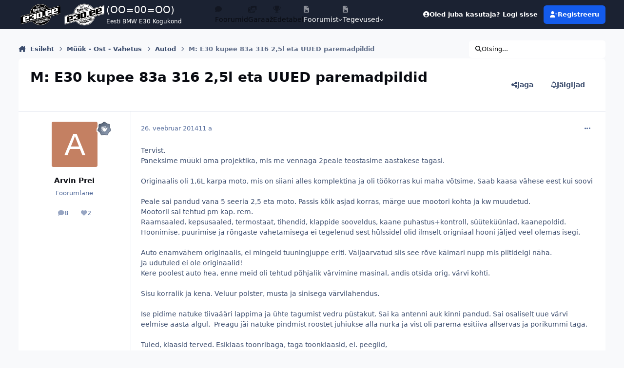

--- FILE ---
content_type: text/html;charset=UTF-8
request_url: https://foorum.e30.ee/teema/8097-m-e30-kupee-83a-316-25l-eta-uued-paremadpildid/
body_size: 18015
content:
<!DOCTYPE html>
<html lang="et-EE" dir="ltr" 

data-ips-path="/teema/8097-m-e30-kupee-83a-316-25l-eta-uued-paremadpildid/"
data-ips-scheme='system'
data-ips-scheme-active='system'
data-ips-scheme-default='system'
data-ips-theme="1"
data-ips-scheme-toggle="true"


    data-ips-guest


data-ips-theme-setting-change-scheme='1'
data-ips-theme-setting-link-panels='1'
data-ips-theme-setting-nav-bar-icons='1'
data-ips-theme-setting-mobile-icons-location='footer'
data-ips-theme-setting-mobile-footer-labels='1'
data-ips-theme-setting-sticky-sidebar='1'
data-ips-theme-setting-flip-sidebar='0'

data-ips-layout='default'


	data-ips-setting-compact-richtext


>
	<head data-ips-hook="head">
		<meta charset="utf-8">
		<title data-ips-hook="title">M: E30 kupee 83a 316 2,5l eta UUED paremadpildid - Autod - E30 COMMUNITY</title>
		
		
		
		

	
	<script>(() => document.documentElement.setAttribute('data-ips-scheme', (window.matchMedia('(prefers-color-scheme:dark)').matches) ? 'dark':'light'))();</script>

		


	<script>
		(() => {
			function getCookie(n) {
				let v = `; ${document.cookie}`, parts = v.split(`; ${n}=`);
				if (parts.length === 2) return parts.pop().split(';').shift();
			}
			
				const c = getCookie('ips4_cookie_consent');
				if(!c) return;
			
			const s = getCookie('ips4_scheme_preference');
			if(!s || s === document.documentElement.getAttribute("data-ips-scheme-active")) return;
			if(s === "system"){
				document.documentElement.setAttribute('data-ips-scheme',(window.matchMedia('(prefers-color-scheme:dark)').matches)?'dark':'light');
			} else {
				document.documentElement.setAttribute("data-ips-scheme",s);
			}
			document.documentElement.setAttribute("data-ips-scheme-active",s);
		})();
	</script>

		
		
			<!-- Matomo -->
<script>
  var _paq = window._paq = window._paq || [];
  /* tracker methods like "setCustomDimension" should be called before "trackPageView" */
  _paq.push(['trackPageView']);
  _paq.push(['enableLinkTracking']);
  (function() {
    var u="//www.e30.ee/analytics/";
    _paq.push(['setTrackerUrl', u+'matomo.php']);
    _paq.push(['setSiteId', '1']);
    var d=document, g=d.createElement('script'), s=d.getElementsByTagName('script')[0];
    g.async=true; g.src=u+'matomo.js'; s.parentNode.insertBefore(g,s);
  })();
</script>
<!-- End Matomo Code -->
		
		
		
		


	<!--!Font Awesome Free 6 by @fontawesome - https://fontawesome.com License - https://fontawesome.com/license/free Copyright 2024 Fonticons, Inc.-->
	<link rel='stylesheet' href='//foorum.e30.ee/applications/core/interface/static/fontawesome/css/all.min.css?v=6.7.2'>



	<link rel='stylesheet' href='//foorum.e30.ee/static/css/core_global_framework_framework.css?v=07c70adfb01768379212'>

	<link rel='stylesheet' href='//foorum.e30.ee/static/css/core_global_flags.css?v=07c70adfb01768379212'>

	<link rel='stylesheet' href='//foorum.e30.ee/static/css/core_front_core.css?v=07c70adfb01768379212'>

	<link rel='stylesheet' href='//foorum.e30.ee/static/css/forums_front_forums.css?v=07c70adfb01768379212'>

	<link rel='stylesheet' href='//foorum.e30.ee/static/css/forums_front_topics.css?v=07c70adfb01768379212'>


<!-- Content Config CSS Properties -->
<style id="contentOptionsCSS">
    :root {
        --i-embed-max-width: 500px;
        --i-embed-default-width: 500px;
        --i-embed-media-max-width: 100%;
    }
</style>



	
		<link rel='stylesheet' href='https://foorum.e30.ee/uploads/monthly_2025_11/theme.css.f579ffa650b66dfb44045df6d5586f5a.css'>
	
	
	<style id="themeVariables">
		
			:root{

--set__logo-dark: url('https://foorum.e30.ee/uploads/monthly_2025_02/logo-forum-white_07ac57.webp');
--set__i-logo-text: (OO=00=OO);
--set__i-logo-slogan: Eesti BMW E30 Kogukond;
--set__i-desktop-logo--fo-si: 20;
--set__i-mobile-logo--fo-si: 20;
--set__i-user-content-font-size: 120;
--set__i-sidebar-ui-header--he: 80;
--dark__i-navPanel--ba-co: var(--i-base_1);
--light__i-footer--co: var(--i-base-contrast_1);
--light__i-footer--ba-co: var(--i-base_3);
--dark__i-footer--ba-co: var(--i-base_1);
--light__i-navPanel--ba-co: var(--i-primary-dark);
--set__i-avatar-radius: 0;
--set__i-header-top--he: 60;
--set__i-nav-bar-icons: 1;
--set__i-mobile-header--he: 80;
--set__mobile-logo-light: url('https://foorum.e30.ee/uploads/monthly_2025_02/logo-forum-black_1b9f03.webp');
--set__mobile-logo-dark: url('https://foorum.e30.ee/uploads/monthly_2025_02/logo-forum-white_9422c2.webp');
--light__i-headerPrimary--ba-co: var(--i-primary-dark);
--set__logo-light: url('https://foorum.e30.ee/uploads/monthly_2025_02/logo-forum-black_df1981.webp');
--set__i-design-border: 0;
--set__i-design-shadow: 10;
--set__i-layout-width: 1300;
--set__i-logo--he: 100;
--set__i-position-logo: 1;
--set__i-position-navigation: 2;
--set__i-position-user: 3;
--set__i-position-breadcrumb: 10;
--set__i-position-search: 12;

}
		
	</style>

	
		<style id="themeCustomCSS">
			
		</style>
	

	


		



	<meta name="viewport" content="width=device-width, initial-scale=1, viewport-fit=cover">
	<meta name="apple-mobile-web-app-status-bar-style" content="black-translucent">
	
	
	
		<meta name="twitter:card" content="summary_large_image">
	
	
		
			<meta name="twitter:site" content="@e30community">
		
	
	
		
			
				
					<meta property="og:title" content="M: E30 kupee 83a 316 2,5l eta UUED paremadpildid">
				
			
		
	
		
			
				
					<meta property="og:type" content="website">
				
			
		
	
		
			
				
					<meta property="og:url" content="https://foorum.e30.ee/teema/8097-m-e30-kupee-83a-316-25l-eta-uued-paremadpildid/">
				
			
		
	
		
			
				
					<meta name="description" content="Eesti suurim BMW E30 kogukonna arutelufoorum, mis kujutab endast aktiivset ajaveetmiskohta E30 omanikele ja huvilistele.">
				
			
		
	
		
			
				
					<meta property="og:description" content="Tervist. Paneksime müüki oma projektika, mis me vennaga 2peale teostasime aastakese tagasi. Originaalis oli 1,6L karpa moto, mis on siiani alles komplektina ja oli töökorras kui maha võtsime. Saab kaasa vähese eest kui soovi Peale sai pandud vana 5 seeria 2,5 eta moto. Passis kõik asjad korras, m...">
				
			
		
	
		
			
				
					<meta property="og:updated_time" content="2014-06-09T20:53:02Z">
				
			
		
	
		
			
				
					<meta property="og:image" content="https://foorum.e30.ee/uploads/monthly_03_2014/post-2260-0-94445200-1394104404.jpg">
				
			
		
	
		
			
				
					<meta property="og:site_name" content="E30 COMMUNITY">
				
			
		
	
		
			
				
					<meta property="og:locale" content="et_EE">
				
			
		
	
		
			
				
					<meta name="google-site-verification" content="VDTxeW8L3nWfN49CjbqNlocsjGcoiMPJ692qMEwjcUY">
				
			
		
	
		
			
				
					<meta name="keywords" content="e30 foorum, bmw e30 foorum, e30community, e30 community, e30club, e30foorum, e30 klubi, e30 forum, bmw e30, M3, bumer, bimmer, bemer, bemm, bmw">
				
			
		
	
	
		
			<link rel="canonical" href="https://foorum.e30.ee/teema/8097-m-e30-kupee-83a-316-25l-eta-uued-paremadpildid/">
		
	
	<link rel="alternate" type="application/rss+xml" title="E30 foorumi RSS" href="https://foorum.e30.ee/rss/1-e30-foorumi-rss.xml/">
	
	
	
	<link rel="manifest" href="https://foorum.e30.ee/manifest.webmanifest/">
	
	
		<link rel="mask-icon" href="https://foorum.e30.ee/uploads/monthly_2019_03/badge_svg.a4fbe2561909ac07c2afa3db34579c07?v=1759592967" color="#ffffff">
	

	
	
		
	
		
	
		
	
		
			<link rel="apple-touch-icon" href="https://foorum.e30.ee/uploads/monthly_2025_10/apple-touch-icon-180x180.png?v=1759592967">
		
	

	
	
		<meta name="apple-mobile-web-app-capable" content="yes">
		<meta name="mobile-web-app-capable" content="yes">
		
			
		
	


		

	
	<link rel='icon' href='https://foorum.e30.ee/uploads/monthly_2019_03/favicon.ico' type="image/x-icon">

	</head>
	<body data-ips-hook="body" class="ipsApp ipsApp_front " data-contentClass="IPS\forums\Topic" data-controller="core.front.core.app" data-pageApp="forums" data-pageLocation="front" data-pageModule="forums" data-pageController="topic" data-id="8097" >
		<a href="#ipsLayout__main" class="ipsSkipToContent">Hüppa postitusse</a>
		
		
		

<i-pull-to-refresh aria-hidden="true">
	<div class="iPullToRefresh"></div>
</i-pull-to-refresh>
		


		
		<div class="ipsLayout" id="ipsLayout" data-ips-hook="layout">
			
			<div class="ipsLayout__app" data-ips-hook="app">
				
				<div data-ips-hook="mobileHeader" class="ipsMobileHeader ipsResponsive_header--mobile">
					
<a href="https://foorum.e30.ee/" data-ips-hook="logo" class="ipsLogo ipsLogo--mobile" accesskey="1">
	
		

    
    
    
    <picture class='ipsLogo__image ipsLogo__image--light'>
        <source srcset="[data-uri]" media="(min-width: 980px)">
        <img src="https://foorum.e30.ee/uploads/monthly_2025_02/logo-forum-black_771d1e.webp" width="600" height="400" alt='E30 COMMUNITY' data-ips-theme-image='mobile-logo-light'>
    </picture>

		

    
    
    
    <picture class='ipsLogo__image ipsLogo__image--dark'>
        <source srcset="[data-uri]" media="(min-width: 980px)">
        <img src="https://foorum.e30.ee/uploads/monthly_2025_02/logo-forum-white_5d9cff.webp" width="600" height="400" alt='E30 COMMUNITY' data-ips-theme-image='mobile-logo-dark'>
    </picture>

	
  	<div class="ipsLogo__text">
		<span class="ipsLogo__name" data-ips-theme-text="set__i-logo-text">(OO=00=OO)</span>
		
			<span class="ipsLogo__slogan" data-ips-theme-text="set__i-logo-slogan">Eesti BMW E30 Kogukond</span>
		
	</div>
</a>
					
<ul data-ips-hook="mobileNavHeader" class="ipsMobileNavIcons ipsResponsive_header--mobile">
	
		<li data-el="guest">
			<button type="button" class="ipsMobileNavIcons__button ipsMobileNavIcons__button--primary" aria-controls="ipsOffCanvas--guest" aria-expanded="false" data-ipscontrols>
				<span>Logi sisse</span>
			</button>
		</li>
	
	
	
		
	
    
	
	
</ul>
				</div>
				
				


				
					
<nav class="ipsBreadcrumb ipsBreadcrumb--mobile ipsResponsive_header--mobile" aria-label="Breadcrumbs" >
	<ol itemscope itemtype="https://schema.org/BreadcrumbList" class="ipsBreadcrumb__list">
		<li itemprop="itemListElement" itemscope itemtype="https://schema.org/ListItem">
			<a title="Esileht" href="https://foorum.e30.ee/" itemprop="item">
				<i class="fa-solid fa-house-chimney"></i> <span itemprop="name">Esileht</span>
			</a>
			<meta itemprop="position" content="1">
		</li>
		
		
		
			
				<li itemprop="itemListElement" itemscope itemtype="https://schema.org/ListItem">
					<a href="https://foorum.e30.ee/alamfoorum/2-m%C3%BC%C3%BCk-ost-vahetus/" itemprop="item">
						<span itemprop="name">Müük - Ost - Vahetus </span>
					</a>
					<meta itemprop="position" content="2">
				</li>
			
			
		
			
				<li itemprop="itemListElement" itemscope itemtype="https://schema.org/ListItem">
					<a href="https://foorum.e30.ee/alamfoorum/6-autod/" itemprop="item">
						<span itemprop="name">Autod </span>
					</a>
					<meta itemprop="position" content="3">
				</li>
			
			
		
			
				<li aria-current="location" itemprop="itemListElement" itemscope itemtype="https://schema.org/ListItem">
					<span itemprop="name">M: E30 kupee 83a 316 2,5l eta UUED paremadpildid</span>
					<meta itemprop="position" content="4">
				</li>
			
			
		
	</ol>
	<ul class="ipsBreadcrumb__feed" data-ips-hook="feed">
		
		<li >
			<a data-action="defaultStream" href="https://foorum.e30.ee/avasta/" ><i class="fa-regular fa-file-lines"></i> <span data-role="defaultStreamName">Kõik tegevus</span></a>
		</li>
	</ul>
</nav>
				
				
					<header data-ips-hook="header" class="ipsHeader ipsResponsive_header--desktop">
						
							<div class="ipsHeader__top" >
								<div class="ipsWidth ipsHeader__align">
									<div data-ips-header-position="1" class="ipsHeader__start">


	
		<div data-ips-header-content='logo'>
			<!-- logo -->
			
				
<a href="https://foorum.e30.ee/" data-ips-hook="logo" class="ipsLogo ipsLogo--desktop" accesskey="1">
	
		

    
    
    
    <picture class='ipsLogo__image ipsLogo__image--light'>
        <source srcset="[data-uri]" media="(max-width: 979px)">
        <img src="https://foorum.e30.ee/uploads/monthly_2025_02/logo-forum-black_863513.webp" width="600" height="400" alt='E30 COMMUNITY' data-ips-theme-image='logo-light'>
    </picture>

		

    
    
    
    <picture class='ipsLogo__image ipsLogo__image--dark'>
        <source srcset="[data-uri]" media="(max-width: 979px)">
        <img src="https://foorum.e30.ee/uploads/monthly_2025_02/logo-forum-white_708f0f.webp" width="600" height="400" alt='E30 COMMUNITY' data-ips-theme-image='logo-dark'>
    </picture>

	
  	<div class="ipsLogo__text">
		<span class="ipsLogo__name" data-ips-theme-text="set__i-logo-text">(OO=00=OO)</span>
		
			<span class="ipsLogo__slogan" data-ips-theme-text="set__i-logo-slogan">Eesti BMW E30 Kogukond</span>
		
	</div>
</a>
			
			
			    
			    
			    
			    
			
		</div>
	

	

	

	

	
</div>
									<div data-ips-header-position="2" class="ipsHeader__center">


	

	
		<div data-ips-header-content='navigation'>
			<!-- navigation -->
			
			
			    
				    


<nav data-ips-hook="navBar" class="ipsNav" aria-label="Primary">
	<i-navigation-menu>
		<ul class="ipsNavBar" data-role="menu">
			


	
		
		
			
		
		
		<li  data-id="26" data-active data-navApp="forums" data-navExt="Forums" >
			
			
				
					<a href="https://foorum.e30.ee"  data-navItem-id="26" aria-current="page">
						<span class="ipsNavBar__icon" aria-hidden="true">
							
								<i class="fa-solid" style="--icon:'\f075'"></i>
							
						</span>
						<span class="ipsNavBar__text">
							<span class="ipsNavBar__label">Foorumid</span>
						</span>
					</a>
				
			
		</li>
	

	
		
		
		
		<li  data-id="29"  data-navApp="gallery" data-navExt="Gallery" >
			
			
				
					<a href="https://foorum.e30.ee/garaaz/"  data-navItem-id="29" >
						<span class="ipsNavBar__icon" aria-hidden="true">
							
								<i class="fa-solid" style="--icon:'\f87c'"></i>
							
						</span>
						<span class="ipsNavBar__text">
							<span class="ipsNavBar__label">Garaaž</span>
						</span>
					</a>
				
			
		</li>
	

	
		
		
		
		<li  data-id="27"  data-navApp="core" data-navExt="Leaderboard" >
			
			
				
					<a href="https://foorum.e30.ee/edetabel/"  data-navItem-id="27" >
						<span class="ipsNavBar__icon" aria-hidden="true">
							
								<i class="fa-solid" style="--icon:'\f091'"></i>
							
						</span>
						<span class="ipsNavBar__text">
							<span class="ipsNavBar__label">Edetabel</span>
						</span>
					</a>
				
			
		</li>
	

	
		
		
		
		<li  data-id="1"  data-navApp="core" data-navExt="Menu" >
			
			
				
					<button aria-expanded="false" aria-controls="elNavSecondary_1" data-ipscontrols type="button">
						<span class="ipsNavBar__icon" aria-hidden="true">
							
								<i class="fa-solid" style="--icon:'\f1c5'"></i>
							
						</span>
						<span class="ipsNavBar__text">
							<span class="ipsNavBar__label">Foorumist</span>
							<i class="fa-solid fa-angle-down"></i>
						</span>
					</button>
					
						<ul class='ipsNav__dropdown' id='elNavSecondary_1' data-ips-hidden-light-dismiss hidden>
							


	
		
		
		
		<li  data-id="12"  data-navApp="core" data-navExt="Guidelines" >
			
			
				
					<a href="https://foorum.e30.ee/kasutustingimused/"  data-navItem-id="12" >
						<span class="ipsNavBar__icon" aria-hidden="true">
							
								<i class="fa-solid" style="--icon:'\f058'"></i>
							
						</span>
						<span class="ipsNavBar__text">
							<span class="ipsNavBar__label">Kasutustingimused</span>
						</span>
					</a>
				
			
		</li>
	

	
		
		
		
		<li  data-id="13"  data-navApp="core" data-navExt="StaffDirectory" >
			
			
				
					<a href="https://foorum.e30.ee/staff/"  data-navItem-id="13" >
						<span class="ipsNavBar__icon" aria-hidden="true">
							
								<i class="fa-solid" style="--icon:'\f2bb'"></i>
							
						</span>
						<span class="ipsNavBar__text">
							<span class="ipsNavBar__label">Meeskond</span>
						</span>
					</a>
				
			
		</li>
	

	
		
		
		
		<li  data-id="14"  data-navApp="core" data-navExt="OnlineUsers" >
			
			
				
					<a href="https://foorum.e30.ee/online/"  data-navItem-id="14" >
						<span class="ipsNavBar__icon" aria-hidden="true">
							
								<i class="fa-solid" style="--icon:'\f017'"></i>
							
						</span>
						<span class="ipsNavBar__text">
							<span class="ipsNavBar__label">Hetkel foorumis</span>
						</span>
					</a>
				
			
		</li>
	

	
		
		
		
		<li  data-id="28"  data-navApp="core" data-navExt="CustomItem" >
			
			
				
					<a href="https://foorum.e30.ee/kontakt/"  data-navItem-id="28" >
						<span class="ipsNavBar__icon" aria-hidden="true">
							
								<i class="fa-solid fa-pencil"></i>
							
						</span>
						<span class="ipsNavBar__text">
							<span class="ipsNavBar__label">Võta ühendust</span>
						</span>
					</a>
				
			
		</li>
	

						</ul>
					
				
			
		</li>
	

	
		
		
		
		<li  data-id="2"  data-navApp="core" data-navExt="Menu" >
			
			
				
					<button aria-expanded="false" aria-controls="elNavSecondary_2" data-ipscontrols type="button">
						<span class="ipsNavBar__icon" aria-hidden="true">
							
								<i class="fa-solid" style="--icon:'\f1c5'"></i>
							
						</span>
						<span class="ipsNavBar__text">
							<span class="ipsNavBar__label">Tegevused</span>
							<i class="fa-solid fa-angle-down"></i>
						</span>
					</button>
					
						<ul class='ipsNav__dropdown' id='elNavSecondary_2' data-ips-hidden-light-dismiss hidden>
							


	
		
		
		
		<li  data-id="3"  data-navApp="core" data-navExt="AllActivity" >
			
			
				
					<a href="https://foorum.e30.ee/avasta/"  data-navItem-id="3" >
						<span class="ipsNavBar__icon" aria-hidden="true">
							
								<i class="fa-solid" style="--icon:'\f0ca'"></i>
							
						</span>
						<span class="ipsNavBar__text">
							<span class="ipsNavBar__label">Kõik tegevus</span>
						</span>
					</a>
				
			
		</li>
	

	

	

						</ul>
					
				
			
		</li>
	

			<li data-role="moreLi" hidden>
				<button aria-expanded="false" aria-controls="nav__more" data-ipscontrols type="button">
					<span class="ipsNavBar__icon" aria-hidden="true">
						<i class="fa-solid fa-bars"></i>
					</span>
					<span class="ipsNavBar__text">
						<span class="ipsNavBar__label">Veel</span>
						<i class="fa-solid fa-angle-down"></i>
					</span>
				</button>
				<ul class="ipsNav__dropdown" id="nav__more" data-role="moreMenu" data-ips-hidden-light-dismiss hidden></ul>
			</li>
		</ul>
		<div class="ipsNavPriority js-ipsNavPriority" aria-hidden="true">
			<ul class="ipsNavBar" data-role="clone">
				<li data-role="moreLiClone">
					<button aria-expanded="false" aria-controls="nav__more" data-ipscontrols type="button">
						<span class="ipsNavBar__icon" aria-hidden="true">
							<i class="fa-solid fa-bars"></i>
						</span>
						<span class="ipsNavBar__text">
							<span class="ipsNavBar__label">Veel</span>
							<i class="fa-solid fa-angle-down"></i>
						</span>
					</button>
				</li>
				


	
		
		
			
		
		
		<li  data-id="26" data-active data-navApp="forums" data-navExt="Forums" >
			
			
				
					<a href="https://foorum.e30.ee"  data-navItem-id="26" aria-current="page">
						<span class="ipsNavBar__icon" aria-hidden="true">
							
								<i class="fa-solid" style="--icon:'\f075'"></i>
							
						</span>
						<span class="ipsNavBar__text">
							<span class="ipsNavBar__label">Foorumid</span>
						</span>
					</a>
				
			
		</li>
	

	
		
		
		
		<li  data-id="29"  data-navApp="gallery" data-navExt="Gallery" >
			
			
				
					<a href="https://foorum.e30.ee/garaaz/"  data-navItem-id="29" >
						<span class="ipsNavBar__icon" aria-hidden="true">
							
								<i class="fa-solid" style="--icon:'\f87c'"></i>
							
						</span>
						<span class="ipsNavBar__text">
							<span class="ipsNavBar__label">Garaaž</span>
						</span>
					</a>
				
			
		</li>
	

	
		
		
		
		<li  data-id="27"  data-navApp="core" data-navExt="Leaderboard" >
			
			
				
					<a href="https://foorum.e30.ee/edetabel/"  data-navItem-id="27" >
						<span class="ipsNavBar__icon" aria-hidden="true">
							
								<i class="fa-solid" style="--icon:'\f091'"></i>
							
						</span>
						<span class="ipsNavBar__text">
							<span class="ipsNavBar__label">Edetabel</span>
						</span>
					</a>
				
			
		</li>
	

	
		
		
		
		<li  data-id="1"  data-navApp="core" data-navExt="Menu" >
			
			
				
					<button aria-expanded="false" aria-controls="elNavSecondary_1" data-ipscontrols type="button">
						<span class="ipsNavBar__icon" aria-hidden="true">
							
								<i class="fa-solid" style="--icon:'\f1c5'"></i>
							
						</span>
						<span class="ipsNavBar__text">
							<span class="ipsNavBar__label">Foorumist</span>
							<i class="fa-solid fa-angle-down"></i>
						</span>
					</button>
					
				
			
		</li>
	

	
		
		
		
		<li  data-id="2"  data-navApp="core" data-navExt="Menu" >
			
			
				
					<button aria-expanded="false" aria-controls="elNavSecondary_2" data-ipscontrols type="button">
						<span class="ipsNavBar__icon" aria-hidden="true">
							
								<i class="fa-solid" style="--icon:'\f1c5'"></i>
							
						</span>
						<span class="ipsNavBar__text">
							<span class="ipsNavBar__label">Tegevused</span>
							<i class="fa-solid fa-angle-down"></i>
						</span>
					</button>
					
				
			
		</li>
	

			</ul>
		</div>
	</i-navigation-menu>
</nav>
			    
			    
			    
			    
			
		</div>
	

	

	

	
</div>
									<div data-ips-header-position="3" class="ipsHeader__end">


	

	

	
		<div data-ips-header-content='user'>
			<!-- user -->
			
			
			    
			    
				    

	<ul id="elUserNav" data-ips-hook="userBarGuest" class="ipsUserNav ipsUserNav--guest">
        
		
        
        
        
            
            <li id="elSignInLink" data-el="sign-in">
                <button type="button" id="elUserSignIn" popovertarget="elUserSignIn_menu" class="ipsUserNav__link">
                	<i class="fa-solid fa-circle-user"></i>
                	<span class="ipsUserNav__text">Oled juba kasutaja? Logi sisse</span>
                </button>                
                
<i-dropdown popover id="elUserSignIn_menu">
	<div class="iDropdown">
		<form accept-charset='utf-8' method='post' action='https://foorum.e30.ee/sisse/'>
			<input type="hidden" name="csrfKey" value="2c15f604e201706f33353c9ee8912d44">
			<input type="hidden" name="ref" value="aHR0cHM6Ly9mb29ydW0uZTMwLmVlL3RlZW1hLzgwOTctbS1lMzAta3VwZWUtODNhLTMxNi0yNWwtZXRhLXV1ZWQtcGFyZW1hZHBpbGRpZC8=">
			<div data-role="loginForm">
				
				
				
					<div class='ipsColumns ipsColumns--lines'>
						<div class='ipsColumns__primary' id='elUserSignIn_internal'>
							
<div class="">
	<h4 class="ipsTitle ipsTitle--h3 i-padding_2 i-padding-bottom_0 i-color_hard">Logi sisse</h4>
	<ul class='ipsForm ipsForm--vertical ipsForm--login-popup'>
		<li class="ipsFieldRow ipsFieldRow--noLabel ipsFieldRow--fullWidth">
			<label class="ipsFieldRow__label" for="login_popup_email">E-posti aadress</label>
			<div class="ipsFieldRow__content">
                <input type="email" class='ipsInput ipsInput--text' placeholder="E-posti aadress" name="auth" autocomplete="email" id='login_popup_email'>
			</div>
		</li>
		<li class="ipsFieldRow ipsFieldRow--noLabel ipsFieldRow--fullWidth">
			<label class="ipsFieldRow__label" for="login_popup_password">Salasõna</label>
			<div class="ipsFieldRow__content">
				<input type="password" class='ipsInput ipsInput--text' placeholder="Salasõna" name="password" autocomplete="current-password" id='login_popup_password'>
			</div>
		</li>
		<li class="ipsFieldRow ipsFieldRow--checkbox">
			<input type="checkbox" name="remember_me" id="remember_me_checkbox_popup" value="1" checked class="ipsInput ipsInput--toggle">
			<div class="ipsFieldRow__content">
				<label class="ipsFieldRow__label" for="remember_me_checkbox_popup">Jäta mind meelde</label>
				<div class="ipsFieldRow__desc">Ei ole soovitatav jagatud arvutites</div>
			</div>
		</li>
		<li class="ipsSubmitRow">
			<button type="submit" name="_processLogin" value="usernamepassword" class="ipsButton ipsButton--primary i-width_100p">Logi sisse</button>
			
				<p class="i-color_soft i-link-color_inherit i-font-weight_500 i-font-size_-1 i-margin-top_2">
					
						<a href='https://foorum.e30.ee/ununenud-salas%C3%B5na/' data-ipsDialog data-ipsDialog-title='Unustasid oma salasõna?'>
					
					Unustasid oma salasõna?</a>
				</p>
			
		</li>
	</ul>
</div>
						</div>
						<div class='ipsColumns__secondary i-basis_280'>
							<div id='elUserSignIn_external'>
								<p class='ipsTitle ipsTitle--h3 i-padding_2 i-padding-bottom_0 i-color_soft'>Või logi sisse...</p>
								<div class='i-grid i-gap_2 i-padding_2'>
									
										<div>
											

<button type="submit" name="_processLogin" value="3" class='ipsSocial ipsSocial--google' style="background-color: #4285F4">
	
		<span class='ipsSocial__icon'>
			
				
					<svg xmlns="http://www.w3.org/2000/svg" viewBox="0 0 488 512"><path d="M488 261.8C488 403.3 391.1 504 248 504 110.8 504 0 393.2 0 256S110.8 8 248 8c66.8 0 123 24.5 166.3 64.9l-67.5 64.9C258.5 52.6 94.3 116.6 94.3 256c0 86.5 69.1 156.6 153.7 156.6 98.2 0 135-70.4 140.8-106.9H248v-85.3h236.1c2.3 12.7 3.9 24.9 3.9 41.4z"/></svg>
				
			
		</span>
		<span class='ipsSocial__text'>Google sisselogimine</span>
	
</button>
										</div>
									
										<div>
											

<button type="submit" name="_processLogin" value="8" class='ipsSocial ipsSocial--microsoft' style="background-color: #008b00">
	
		<span class='ipsSocial__icon'>
			
				
					<svg xmlns="http://www.w3.org/2000/svg" viewBox="0 0 448 512"><path d="M0 32h214.6v214.6H0V32zm233.4 0H448v214.6H233.4V32zM0 265.4h214.6V480H0V265.4zm233.4 0H448V480H233.4V265.4z"/></svg>
				
			
		</span>
		<span class='ipsSocial__text'>Microsoft sisselogimine</span>
	
</button>
										</div>
									
										<div>
											

<button type="submit" name="_processLogin" value="9" class='ipsSocial ipsSocial--twitter' style="background-color: #000000">
	
		<span class='ipsSocial__icon'>
			
				
					<svg xmlns="http://www.w3.org/2000/svg" viewBox="0 0 512 512"><path d="M389.2 48h70.6L305.6 224.2 487 464H345L233.7 318.6 106.5 464H35.8L200.7 275.5 26.8 48H172.4L272.9 180.9 389.2 48zM364.4 421.8h39.1L151.1 88h-42L364.4 421.8z"/></svg>
				
			
		</span>
		<span class='ipsSocial__text'>X sisselogimine</span>
	
</button>
										</div>
									
								</div>
							</div>
						</div>
					</div>
				
			</div>
		</form>
	</div>
</i-dropdown>
            </li>
            
        
		
			<li data-el="sign-up">
				
					<a href="https://foorum.e30.ee/registreeru/" class="ipsUserNav__link ipsUserNav__link--sign-up" data-ipsdialog data-ipsdialog-size="narrow" data-ipsdialog-title="Registreeru"  id="elRegisterButton">
						<i class="fa-solid fa-user-plus"></i>
						<span class="ipsUserNav__text">Registreeru</span>
					</a>
				
			</li>
		
		
	</ul>

			    
			    
			    
			
		</div>
	

	

	
</div>
								</div>
							</div>
						
						
						
					</header>
				
				<main data-ips-hook="main" class="ipsLayout__main" id="ipsLayout__main" tabindex="-1">
					<div class="ipsWidth ipsWidth--main-content">
						<div class="ipsContentWrap">
							
								<div class="ipsHeaderExtra ipsResponsive_header--desktop" >
									<div data-ips-header-position="10" class="ipsHeaderExtra__start">


	

	

	

	
		<div data-ips-header-content='breadcrumb'>
			<!-- breadcrumb -->
			
			
			    
			    
			    
				    
<nav class="ipsBreadcrumb ipsBreadcrumb--top " aria-label="Breadcrumbs" >
	<ol itemscope itemtype="https://schema.org/BreadcrumbList" class="ipsBreadcrumb__list">
		<li itemprop="itemListElement" itemscope itemtype="https://schema.org/ListItem">
			<a title="Esileht" href="https://foorum.e30.ee/" itemprop="item">
				<i class="fa-solid fa-house-chimney"></i> <span itemprop="name">Esileht</span>
			</a>
			<meta itemprop="position" content="1">
		</li>
		
		
		
			
				<li itemprop="itemListElement" itemscope itemtype="https://schema.org/ListItem">
					<a href="https://foorum.e30.ee/alamfoorum/2-m%C3%BC%C3%BCk-ost-vahetus/" itemprop="item">
						<span itemprop="name">Müük - Ost - Vahetus </span>
					</a>
					<meta itemprop="position" content="2">
				</li>
			
			
		
			
				<li itemprop="itemListElement" itemscope itemtype="https://schema.org/ListItem">
					<a href="https://foorum.e30.ee/alamfoorum/6-autod/" itemprop="item">
						<span itemprop="name">Autod </span>
					</a>
					<meta itemprop="position" content="3">
				</li>
			
			
		
			
				<li aria-current="location" itemprop="itemListElement" itemscope itemtype="https://schema.org/ListItem">
					<span itemprop="name">M: E30 kupee 83a 316 2,5l eta UUED paremadpildid</span>
					<meta itemprop="position" content="4">
				</li>
			
			
		
	</ol>
	<ul class="ipsBreadcrumb__feed" data-ips-hook="feed">
		
		<li >
			<a data-action="defaultStream" href="https://foorum.e30.ee/avasta/" ><i class="fa-regular fa-file-lines"></i> <span data-role="defaultStreamName">Kõik tegevus</span></a>
		</li>
	</ul>
</nav>
			    
			    
			
		</div>
	

	
</div>
									<div data-ips-header-position="11" class="ipsHeaderExtra__center">


	

	

	

	

	
</div>
									<div data-ips-header-position="12" class="ipsHeaderExtra__end">


	

	

	

	

	
		<div data-ips-header-content='search'>
			<!-- search -->
			
			
			    
			    
			    
			    
				    

	<button class='ipsSearchPseudo' popovertarget="ipsSearchDialog" type="button">
		<i class="fa-solid fa-magnifying-glass"></i>
		<span>Otsing...</span>
	</button>

			    
			
		</div>
	
</div>
								</div>
							
							

							<div class="ipsLayout__columns">
								<section data-ips-hook="primaryColumn" class="ipsLayout__primary-column">
									
									
									
                                    
									

	





    
    

									




<!-- Start #ipsTopicView -->
<div class="ipsBlockSpacer" id="ipsTopicView" data-ips-topic-ui="traditional" data-ips-topic-first-page="true" data-ips-topic-comments="all">




<div class="ipsBox ipsBox--topicHeader ipsPull">
	<header class="ipsPageHeader">
		<div class="ipsPageHeader__row">
			<div data-ips-hook="header" class="ipsPageHeader__primary">
				<div class="ipsPageHeader__title">
					
						<h1 data-ips-hook="title">M: E30 kupee 83a 316 2,5l eta UUED paremadpildid</h1>
					
					<div data-ips-hook="badges" class="ipsBadges">
						
					</div>
				</div>
				
				
			</div>
			
				<ul data-ips-hook="topicHeaderButtons" class="ipsButtons">
					
						<li>


    <button type="button" id="elShareItem_163909040" popovertarget="elShareItem_163909040_menu" class='ipsButton ipsButton--share ipsButton--inherit '>
        <i class='fa-solid fa-share-nodes'></i><span class="ipsButton__label">Jaga</span>
    </button>
    <i-dropdown popover id="elShareItem_163909040_menu" data-controller="core.front.core.sharelink">
        <div class="iDropdown">
            <div class='i-padding_2'>
                
                
                <span data-ipsCopy data-ipsCopy-flashmessage>
                    <a href="https://foorum.e30.ee/teema/8097-m-e30-kupee-83a-316-25l-eta-uued-paremadpildid/" class="ipsPageActions__mainLink" data-role="copyButton" data-clipboard-text="https://foorum.e30.ee/teema/8097-m-e30-kupee-83a-316-25l-eta-uued-paremadpildid/" data-ipstooltip title='Kopeeri link lõikelauale'><i class="fa-regular fa-copy"></i> https://foorum.e30.ee/teema/8097-m-e30-kupee-83a-316-25l-eta-uued-paremadpildid/</a>
                </span>
                <ul class='ipsList ipsList--inline i-justify-content_center i-gap_1 i-margin-top_2'>
                    
                        <li>
<a href="https://bsky.app/intent/compose?text=M%3A+E30+kupee+83a+316+2%2C5l+eta+UUED+paremadpildid%20-%20https%3A%2F%2Ffoorum.e30.ee%2Fteema%2F8097-m-e30-kupee-83a-316-25l-eta-uued-paremadpildid%2F" class="ipsShareLink ipsShareLink--bluesky" target="_blank" data-role="shareLink" title='Jaga Blueskys' data-ipsTooltip rel='nofollow noopener'>
    <i class="fa-brands fa-bluesky"></i>
</a></li>
                    
                        <li>
<a href="https://www.facebook.com/sharer/sharer.php?u=https%3A%2F%2Ffoorum.e30.ee%2Fteema%2F8097-m-e30-kupee-83a-316-25l-eta-uued-paremadpildid%2F" class="ipsShareLink ipsShareLink--facebook" target="_blank" data-role="shareLink" title='Jaga Facebookis' data-ipsTooltip rel='noopener nofollow'>
	<i class="fa-brands fa-facebook"></i>
</a></li>
                    
                        <li>
<a href="https://x.com/share?url=https%3A%2F%2Ffoorum.e30.ee%2Fteema%2F8097-m-e30-kupee-83a-316-25l-eta-uued-paremadpildid%2F" class="ipsShareLink ipsShareLink--x" target="_blank" data-role="shareLink" title='Jaga X-is' data-ipsTooltip rel='nofollow noopener'>
    <i class="fa-brands fa-x-twitter"></i>
</a></li>
                    
                        <li>
<a href="https://pinterest.com/pin/create/button/?url=https://foorum.e30.ee/teema/8097-m-e30-kupee-83a-316-25l-eta-uued-paremadpildid/&amp;media=" class="ipsShareLink ipsShareLink--pinterest" rel="nofollow noopener" target="_blank" data-role="shareLink" title='Jaga Pinterestis' data-ipsTooltip>
	<i class="fa-brands fa-pinterest"></i>
</a></li>
                    
                        <li>
<a href="https://www.reddit.com/submit?url=https%3A%2F%2Ffoorum.e30.ee%2Fteema%2F8097-m-e30-kupee-83a-316-25l-eta-uued-paremadpildid%2F&amp;title=M%3A+E30+kupee+83a+316+2%2C5l+eta+UUED+paremadpildid" rel="nofollow noopener" class="ipsShareLink ipsShareLink--reddit" target="_blank" title='Jaga Redditis' data-ipsTooltip>
	<i class="fa-brands fa-reddit"></i>
</a></li>
                    
                        <li>
<a href="https://www.linkedin.com/shareArticle?mini=true&amp;url=https%3A%2F%2Ffoorum.e30.ee%2Fteema%2F8097-m-e30-kupee-83a-316-25l-eta-uued-paremadpildid%2F&amp;title=M%3A+E30+kupee+83a+316+2%2C5l+eta+UUED+paremadpildid" rel="nofollow noopener" class="ipsShareLink ipsShareLink--linkedin" target="_blank" data-role="shareLink" title='Jaga LinkedInis' data-ipsTooltip>
	<i class="fa-brands fa-linkedin"></i>
</a></li>
                    
                        <li>
<a href="mailto:?subject=M%3A%20E30%20kupee%2083a%20316%202%2C5l%20eta%20UUED%20paremadpildid&body=https%3A%2F%2Ffoorum.e30.ee%2Fteema%2F8097-m-e30-kupee-83a-316-25l-eta-uued-paremadpildid%2F" rel='nofollow' class='ipsShareLink ipsShareLink--email' title='Jaga e-postiga' data-ipsTooltip>
	<i class="fa-solid fa-envelope"></i>
</a></li>
                    
                </ul>
                
                    <button class='ipsHide ipsButton ipsButton--small ipsButton--inherit ipsButton--wide i-margin-top_2' data-controller='core.front.core.webshare' data-role='webShare' data-webShareTitle='M: E30 kupee 83a 316 2,5l eta UUED paremadpildid' data-webShareText='M: E30 kupee 83a 316 2,5l eta UUED paremadpildid' data-webShareUrl='https://foorum.e30.ee/teema/8097-m-e30-kupee-83a-316-25l-eta-uued-paremadpildid/'>Rohkem jagamise valikuid...</button>
                
            </div>
        </div>
    </i-dropdown>
</li>
					
					
					<li>

<div data-followApp='forums' data-followArea='topic' data-followID='8097' data-controller='core.front.core.followButton'>
	

	<a data-ips-hook="guest" href="https://foorum.e30.ee/sisse/" rel="nofollow" class="ipsButton ipsButton--follow" data-role="followButton" data-ipstooltip title="Selle jälgimiseks logi sisse">
		<span>
			<i class="fa-regular fa-bell"></i>
			<span class="ipsButton__label">Jälgijad</span>
		</span>
		
	</a>

</div></li>
				</ul>
			
		</div>
		
		
	</header>

	

		<!-- First post of modern view -->
		



<a id="findComment-75809"></a>
<div id="comment-75809"></div>
<article data-ips-hook="postWrapper" id="elComment_75809" class="
		ipsEntry js-ipsEntry ipsEntry--first-simple ipsEntry--post 
        
        
        
        
        
		"   data-ips-first-post>
	
		<aside data-ips-hook="topicAuthorColumn" class="ipsEntry__author-column">
			
			<div data-ips-hook="postUserPhoto" class="ipsAvatarStack">
				


	<a data-ips-hook="userPhotoWithUrl" href="https://foorum.e30.ee/profiil/2260-arvin-prei/" rel="nofollow" data-ipshover data-ipshover-width="370" data-ipshover-target="https://foorum.e30.ee/profiil/2260-arvin-prei/?do=hovercard"  class="ipsUserPhoto ipsUserPhoto--fluid" title="Mine Arvin Prei profiilile" data-group="3" aria-hidden="true" tabindex="-1">
		<img src="data:image/svg+xml,%3Csvg%20xmlns%3D%22http%3A%2F%2Fwww.w3.org%2F2000%2Fsvg%22%20viewBox%3D%220%200%201024%201024%22%20style%3D%22background%3A%23c48062%22%3E%3Cg%3E%3Ctext%20text-anchor%3D%22middle%22%20dy%3D%22.35em%22%20x%3D%22512%22%20y%3D%22512%22%20fill%3D%22%23ffffff%22%20font-size%3D%22700%22%20font-family%3D%22-apple-system%2C%20BlinkMacSystemFont%2C%20Roboto%2C%20Helvetica%2C%20Arial%2C%20sans-serif%22%3EA%3C%2Ftext%3E%3C%2Fg%3E%3C%2Fsvg%3E" alt="Arvin Prei" loading="lazy">
	</a>

				
				
					
<img src='https://foorum.e30.ee/uploads/monthly_2021_07/2_Rookie.svg' loading="lazy" alt="Algaja" class="ipsAvatarStack__rank" data-ipsTooltip title="Tiitel: Algaja (2/14)">
								
			</div>
			<h3 data-ips-hook="postUsername" class="ipsEntry__username">
				
				


<a href='https://foorum.e30.ee/profiil/2260-arvin-prei/' rel="nofollow" data-ipsHover data-ipsHover-width='370' data-ipsHover-target='https://foorum.e30.ee/profiil/2260-arvin-prei/?do=hovercard&amp;referrer=https%253A%252F%252Ffoorum.e30.ee%252Fteema%252F8097-m-e30-kupee-83a-316-25l-eta-uued-paremadpildid%252F' title="Mine Arvin Prei profiilile" class="ipsUsername" translate="no">Arvin Prei</a>
				
			</h3>
			
				<div data-ips-hook="postUserGroup" class="ipsEntry__group">
					
						<span style='color:#'>Foorumlane</span>
					
				</div>
			
			
			
				<ul data-ips-hook="postUserStats" class="ipsEntry__authorStats ipsEntry__authorStats--minimal">
					<li data-i-el="posts">
						
							<a href="https://foorum.e30.ee/profiil/2260-arvin-prei/postitused/" rel="nofollow" title="Postitused" data-ipstooltip>
								<i class="fa-solid fa-comment"></i>
								<span data-i-el="number">8</span>
								<span data-i-el="label">postitused</span>
							</a>
						
					</li>
					
					
						<li data-ips-hook="postUserBadges" data-i-el="badges">
							<a href="https://foorum.e30.ee/profiil/2260-arvin-prei/m%C3%A4rgid/" data-action="badgeLog" title="Märgid">
								<i class="fa-solid fa-award"></i>
								<span data-i-el="number">5</span>
								<span data-i-el="label">Märgid</span>
							</a>
						</li>
					
					
						<li data-ips-hook="postUserReputation" data-i-el="reputation">
							
								<span>
									<i class="fa-solid fa-heart"></i>
									<span data-i-el="number">2</span>
									<span data-i-el="label">Reputatsioon</span>
								</span>
							
						</li>
					
				</ul>
				<ul data-ips-hook="postUserCustomFields" class="ipsEntry__authorFields">
					

				</ul>
			
			
		</aside>
	
	
<aside data-ips-hook="topicAuthorColumn" class="ipsEntry__header" data-feedid="forums-ips_forums_topic-8097">
	<div class="ipsEntry__header-align">

		<div class="ipsPhotoPanel">
			<!-- Avatar -->
			<div class="ipsAvatarStack" data-ips-hook="postUserPhoto">
				


	<a data-ips-hook="userPhotoWithUrl" href="https://foorum.e30.ee/profiil/2260-arvin-prei/" rel="nofollow" data-ipshover data-ipshover-width="370" data-ipshover-target="https://foorum.e30.ee/profiil/2260-arvin-prei/?do=hovercard"  class="ipsUserPhoto ipsUserPhoto--fluid" title="Mine Arvin Prei profiilile" data-group="3" aria-hidden="true" tabindex="-1">
		<img src="data:image/svg+xml,%3Csvg%20xmlns%3D%22http%3A%2F%2Fwww.w3.org%2F2000%2Fsvg%22%20viewBox%3D%220%200%201024%201024%22%20style%3D%22background%3A%23c48062%22%3E%3Cg%3E%3Ctext%20text-anchor%3D%22middle%22%20dy%3D%22.35em%22%20x%3D%22512%22%20y%3D%22512%22%20fill%3D%22%23ffffff%22%20font-size%3D%22700%22%20font-family%3D%22-apple-system%2C%20BlinkMacSystemFont%2C%20Roboto%2C%20Helvetica%2C%20Arial%2C%20sans-serif%22%3EA%3C%2Ftext%3E%3C%2Fg%3E%3C%2Fsvg%3E" alt="Arvin Prei" loading="lazy">
	</a>

				
					
<img src='https://foorum.e30.ee/uploads/monthly_2021_07/2_Rookie.svg' loading="lazy" alt="Algaja" class="ipsAvatarStack__rank" data-ipsTooltip title="Tiitel: Algaja (2/14)">
				
				
			</div>
			<!-- Username -->
			<div class="ipsPhotoPanel__text">
				<h3 data-ips-hook="postUsername" class="ipsEntry__username">
					


<a href='https://foorum.e30.ee/profiil/2260-arvin-prei/' rel="nofollow" data-ipsHover data-ipsHover-width='370' data-ipsHover-target='https://foorum.e30.ee/profiil/2260-arvin-prei/?do=hovercard&amp;referrer=https%253A%252F%252Ffoorum.e30.ee%252Fteema%252F8097-m-e30-kupee-83a-316-25l-eta-uued-paremadpildid%252F' title="Mine Arvin Prei profiilile" class="ipsUsername" translate="no">Arvin Prei</a>
					
						<span class="ipsEntry__group">
							
								<span style='color:#'>Foorumlane</span>
							
						</span>
					
					
				</h3>
				<p class="ipsPhotoPanel__secondary">
					<time datetime='2014-02-26T10:07:06Z' title='26.02.2014 10:07' data-short='11 a' class='ipsTime ipsTime--long'><span class='ipsTime__long'>26. veebruar 2014</span><span class='ipsTime__short'>11 a</span></time>
				</p>
			</div>
		</div>

		<!-- Minimal badges -->
		<ul data-ips-hook="postBadgesSecondary" class="ipsBadges">
			
			
			
			
			
			
		</ul>

		

		
<button type="button" popovertarget="elcomment_75809_menu" class="ipsEntry__topButton ipsEntry__topButton--ellipsis" >
	
	    
		    <i class="fa-solid fa-ellipsis" aria-hidden="true"></i>
	    
	    <span class="ipsMenuLabel">comment_75809</span>
	
</button>

		
			<!-- Expand mini profile -->
			<button class="ipsEntry__topButton ipsEntry__topButton--profile" type="button" aria-controls="mini-profile-75809" aria-expanded="false" data-ipscontrols data-ipscontrols-src="https://foorum.e30.ee/?&amp;app=core&amp;module=system&amp;controller=ajax&amp;do=miniProfile&amp;authorId=2260&amp;solvedCount=load" aria-label="Autori statistika" data-ipstooltip><i class="fa-solid fa-chevron-down" aria-hidden="true"></i></button>
		

        
<!-- Mini profile -->

	<div id='mini-profile-75809' data-ips-hidden-animation="slide-fade" hidden class="ipsEntry__profile-row ipsLoading ipsLoading--small">
        
            <ul class='ipsEntry__profile'></ul>
        
	</div>

	</div>
</aside>
	

<div id="comment-75809_wrap" data-controller="core.front.core.comment" data-feedid="forums-ips_forums_topic-8097" data-commentapp="forums" data-commenttype="forums" data-commentid="75809" data-quotedata="{&quot;userid&quot;:2260,&quot;username&quot;:&quot;Arvin Prei&quot;,&quot;timestamp&quot;:1393409226,&quot;contentapp&quot;:&quot;forums&quot;,&quot;contenttype&quot;:&quot;forums&quot;,&quot;contentid&quot;:8097,&quot;contentclass&quot;:&quot;forums_Topic&quot;,&quot;contentcommentid&quot;:75809}" class="ipsEntry__content js-ipsEntry__content"   data-first-post="true" data-first-page="true" >
	<div class="ipsEntry__post">
		<div class="ipsEntry__meta">
			
				<span class="ipsEntry__date"><time datetime='2014-02-26T10:07:06Z' title='26.02.2014 10:07' data-short='11 a' class='ipsTime ipsTime--long'><span class='ipsTime__long'>26. veebruar 2014</span><span class='ipsTime__short'>11 a</span></time></span>
			
			<!-- Traditional badges -->
			<ul data-ips-hook="postBadges" class="ipsBadges">
				
				
				
				
                
				
			</ul>
			
<button type="button" popovertarget="elcomment_75809_menu" class="ipsEntry__topButton ipsEntry__topButton--ellipsis" >
	
	    
		    <i class="fa-solid fa-ellipsis" aria-hidden="true"></i>
	    
	    <span class="ipsMenuLabel">comment_75809</span>
	
</button>
			
		</div>
		

		

		

		<!-- Post content -->
		<div data-ips-hook="postContent" class="ipsRichText ipsRichText--user" data-role="commentContent" data-controller="core.front.core.lightboxedImages">

			
			
				
				<div data-ipstruncate-deferredclasses="ipsEntry__truncate" data-ipstruncate  data-ipstruncate-deferred="1" data-collapse-off-first-page>
			

				<p>Tervist.</p>
<p>Paneksime müüki oma projektika, mis me vennaga 2peale teostasime aastakese tagasi.</p>
<p> </p>
<p>Originaalis oli 1,6L karpa moto, mis on siiani alles komplektina ja oli töökorras kui maha võtsime. Saab kaasa vähese eest kui soovi</p>
<p> </p>
<p>Peale sai pandud vana 5 seeria 2,5 eta moto. Passis kõik asjad korras, märge uue mootori kohta ja kw muudetud.</p>
<p>Mootoril sai tehtud pm kap. rem. </p>
<p>Raamsaaled, kepsusaaled, termostaat, tihendid, klappide sooveldus, kaane puhastus+kontroll, süüteküünlad, kaanepoldid.</p>
<p>Hoonimise, puurimise ja rõngaste vahetamisega ei tegelenud sest hülssidel olid ilmselt origniaal hooni jäljed veel olemas isegi.</p>
<p> </p>
<p>Auto enamvähem originaalis, ei mingeid tuuningjuppe eriti. Väljaarvatud siis see rõve käimari nupp mis piltidelgi näha.</p>
<p>Ja udutuled ei ole originaalid!</p>
<p>Kere poolest auto hea, enne meid oli tehtud põhjalik värvimine masinal, andis otsida orig. värvi kohti.</p>
<p> </p>
<p>Sisu korralik ja kena. Veluur polster, musta ja sinisega värvilahendus.</p>
<p> </p>
<p>Ise pidime natuke tiivaääri lappima ja ühte tagumist vedru püstakut. Sai ka antenni auk kinni pandud. Sai osaliselt uue värvi eelmise aasta algul.  Preagu jäi natuke pindmist roostet juhiukse alla nurka ja vist oli parema esitiiva allservas ja porikummi taga.</p>
<p> </p>
<p>Tuled, klaasid terved. Esiklaas toonribaga, taga toonklaasid, el. peeglid, </p>
<p> </p>
<p>Tehnika poole pealt: ilma võimuta roolilatt, taga trumel pidurid ( saab ketastega õõtsad kaasa). on paigaldatud lae kompu, mida me pole näppind ja mis ei tööta. CD makk puldiga, 4 korralikku kõlarit paigaldatud+2 tweetrit( kõrgheli)</p>
<p> </p>
<p>Praegu all talvekad 15´ plekkvelgedel, olemas ka suvekad 16´  valukatel+ plekkveljel varukas.</p>
<p> Talvel oleme 3-4 korda sõitnud, ei ole soolaplärakas kimanud, ega ka jäärajal.</p>
<p>Varu- ja hobi auto on.</p>
<p> </p>
<p>Müüme kuna muud asjad tahavad aega ja raha.</p>
<p>Meie oma invseteering on kuskil 1800.- EURi seega</p>
<p> </p>
<p>MÜÜKI läheks ca.2000.- EUR Tingimine masina juures</p>
<p> </p>
<p>Küsimused oodatud kas teemasse, privasse v mob: 53417667 Arvin</p>
<p>Asukoht Saaremaa, transpordiga saab miskit kokku leppida</p>
<p> </p>
<p>Omab ausalt tehtud ÜV  eelmisest aastast, kuni juuni ja kehtiv kindlustus, </p>
<p> Kui soovi saab pilte juurde!</p>
<p> </p>
<p> </p>
<p> </p>
<p> </p>
<p><a class="ipsAttachLink ipsAttachLink_image" href="https://foorum.e30.ee/uploads/monthly_02_2014/post-2260-0-71229500-1393409001.jpg" rel="external nofollow"><img src="https://foorum.e30.ee/uploads/monthly_02_2014/post-2260-0-71229500-1393409001_thumb.jpg" data-fileid="3440" alt="post-2260-0-71229500-1393409001_thumb.jp" data-ratio="75" loading="lazy"></a></p><p><a class="ipsAttachLink ipsAttachLink_image" href="https://foorum.e30.ee/uploads/monthly_02_2014/post-2260-0-17314900-1393409004.jpg" rel="external nofollow"><img src="https://foorum.e30.ee/uploads/monthly_02_2014/post-2260-0-17314900-1393409004_thumb.jpg" data-fileid="3441" alt="post-2260-0-17314900-1393409004_thumb.jp" data-ratio="75" loading="lazy"></a></p><p><a class="ipsAttachLink ipsAttachLink_image" href="https://foorum.e30.ee/uploads/monthly_02_2014/post-2260-0-73640500-1393409011.jpg" rel="external nofollow"><img src="https://foorum.e30.ee/uploads/monthly_02_2014/post-2260-0-73640500-1393409011_thumb.jpg" data-fileid="3444" alt="post-2260-0-73640500-1393409011_thumb.jp" data-ratio="75" loading="lazy"></a></p><p><a class="ipsAttachLink ipsAttachLink_image" href="https://foorum.e30.ee/uploads/monthly_03_2014/post-2260-0-25987900-1394104400.jpg" rel="external nofollow"><img src="https://foorum.e30.ee/uploads/monthly_03_2014/post-2260-0-25987900-1394104400_thumb.jpg" data-fileid="3549" alt="post-2260-0-25987900-1394104400_thumb.jp" data-ratio="75" loading="lazy"></a></p><p><a class="ipsAttachLink ipsAttachLink_image" href="https://foorum.e30.ee/uploads/monthly_03_2014/post-2260-0-58812300-1394104402.jpg" rel="external nofollow"><img src="https://foorum.e30.ee/uploads/monthly_03_2014/post-2260-0-58812300-1394104402_thumb.jpg" data-fileid="3550" alt="post-2260-0-58812300-1394104402_thumb.jp" data-ratio="75" loading="lazy"></a></p><p><a class="ipsAttachLink ipsAttachLink_image" href="https://foorum.e30.ee/uploads/monthly_03_2014/post-2260-0-94445200-1394104404.jpg" rel="external nofollow"><img src="https://foorum.e30.ee/uploads/monthly_03_2014/post-2260-0-94445200-1394104404_thumb.jpg" data-fileid="3551" alt="post-2260-0-94445200-1394104404_thumb.jp" data-ratio="75" loading="lazy"></a></p>

			
				</div>
			

			
				

<p class='i-color_soft i-font-size_-1 ipsEdited' data-excludequote data-el='edited'>
	<i class="fa-solid fa-pen-to-square i-margin-end_icon"></i> <strong class='i-font-weight_600'>Muudetud <time datetime='2014-03-06T11:14:27Z' title='06.03.2014 11:14' data-short='11 a' class='ipsTime ipsTime--long'><span class='ipsTime__long'>6. märts 2014</span><span class='ipsTime__short'>11 a</span></time>, muutis Arvin Prei</strong>
	
	
</p>
			
		</div>

		

	</div>
	
	
</div>
	


	<i-dropdown popover id="elcomment_75809_menu" data-menu-width="auto">
		<div class="iDropdown">
			<ul class="iDropdown__items">
				
				
					

<li class="iDropdown__li"  data-menuitem="Ebasobiv" >
	<a data-id="menuLink_f70fa661b793e337d20f9bb9acdf7c0b_" href="https://foorum.e30.ee/teema/8097-m-e30-kupee-83a-316-25l-eta-uued-paremadpildid/?do=reportComment&amp;comment=75809"
			
				data-menuItem="Ebasobiv"
			
				data-ipsDialog=""
			
				data-ipsDialog-size="medium"
			
				data-ipsDialog-remoteSubmit=""
			
				data-ipsDialog-title="Ebasobiv"
			>
		 <span>Ebasobiv</span> 
	</a>
</li>
				
				
			</ul>
		</div>
	</i-dropdown>

</article>

	

</div>

<!-- Large topic warnings -->






<!-- These can be hidden on traditional first page using <div data-ips-hide="traditional-first"> -->

	


<!-- Content messages -->









<div class="i-flex i-flex-wrap_wrap-reverse i-align-items_center i-gap_3">

	<!-- All replies / Helpful Replies: This isn't shown on the first page, due to data-ips-hide="traditional-first" -->
	

	<!-- Start new topic, Reply to topic: Shown on all views -->
	<ul data-ips-hook="topicMainButtons" class="i-flex_11 ipsButtons ipsButtons--main">
		<li>
			
		</li>
		
		
	</ul>
</div>





<section data-controller='core.front.core.recommendedComments' data-url='https://foorum.e30.ee/teema/8097-m-e30-kupee-83a-316-25l-eta-uued-paremadpildid/?recommended=comments' class='ipsBox ipsBox--featuredComments ipsRecommendedComments ipsHide'>
	<div data-role="recommendedComments">
		<header class='ipsBox__header'>
			<h2>Esiletõstetud vastused</h2>
			

<div class='ipsCarouselNav ' data-ipscarousel='topic-featured-posts' >
	<button class='ipsCarouselNav__button' data-carousel-arrow='prev'><span class="ipsInvisible">Eelmine slaid</span><i class='fa-ips' aria-hidden='true'></i></button>
	<button class='ipsCarouselNav__button' data-carousel-arrow='next'><span class="ipsInvisible">Järgmine slaid</span><i class='fa-ips' aria-hidden='true'></i></button>
</div>
		</header>
		
	</div>
</section>

<div id="comments" data-controller="core.front.core.commentFeed,forums.front.topic.view, core.front.core.ignoredComments" data-autopoll data-baseurl="https://foorum.e30.ee/teema/8097-m-e30-kupee-83a-316-25l-eta-uued-paremadpildid/" data-lastpage data-feedid="forums-ips_forums_topic-8097" class="cTopic ipsBlockSpacer" data-follow-area-id="topic-8097">

	<div data-ips-hook="topicPostFeed" id="elPostFeed" class="ipsEntries ipsPull ipsEntries--topic" data-role="commentFeed" data-controller="core.front.core.moderation" >

		
		<form action="https://foorum.e30.ee/teema/8097-m-e30-kupee-83a-316-25l-eta-uued-paremadpildid/?csrfKey=2c15f604e201706f33353c9ee8912d44&amp;do=multimodComment" method="post" data-ipspageaction data-role="moderationTools">
			
			
				

					

					
					



<a id="findComment-78053"></a>
<div id="comment-78053"></div>
<article data-ips-hook="postWrapper" id="elComment_78053" class="
		ipsEntry js-ipsEntry  ipsEntry--post 
        
        
        
        
        
		"   >
	
		<aside data-ips-hook="topicAuthorColumn" class="ipsEntry__author-column">
			
			<div data-ips-hook="postUserPhoto" class="ipsAvatarStack">
				


	<a data-ips-hook="userPhotoWithUrl" href="https://foorum.e30.ee/profiil/2260-arvin-prei/" rel="nofollow" data-ipshover data-ipshover-width="370" data-ipshover-target="https://foorum.e30.ee/profiil/2260-arvin-prei/?do=hovercard"  class="ipsUserPhoto ipsUserPhoto--fluid" title="Mine Arvin Prei profiilile" data-group="3" aria-hidden="true" tabindex="-1">
		<img src="data:image/svg+xml,%3Csvg%20xmlns%3D%22http%3A%2F%2Fwww.w3.org%2F2000%2Fsvg%22%20viewBox%3D%220%200%201024%201024%22%20style%3D%22background%3A%23c48062%22%3E%3Cg%3E%3Ctext%20text-anchor%3D%22middle%22%20dy%3D%22.35em%22%20x%3D%22512%22%20y%3D%22512%22%20fill%3D%22%23ffffff%22%20font-size%3D%22700%22%20font-family%3D%22-apple-system%2C%20BlinkMacSystemFont%2C%20Roboto%2C%20Helvetica%2C%20Arial%2C%20sans-serif%22%3EA%3C%2Ftext%3E%3C%2Fg%3E%3C%2Fsvg%3E" alt="Arvin Prei" loading="lazy">
	</a>

				
				
					
<img src='https://foorum.e30.ee/uploads/monthly_2021_07/2_Rookie.svg' loading="lazy" alt="Algaja" class="ipsAvatarStack__rank" data-ipsTooltip title="Tiitel: Algaja (2/14)">
								
			</div>
			<h3 data-ips-hook="postUsername" class="ipsEntry__username">
				
				


<a href='https://foorum.e30.ee/profiil/2260-arvin-prei/' rel="nofollow" data-ipsHover data-ipsHover-width='370' data-ipsHover-target='https://foorum.e30.ee/profiil/2260-arvin-prei/?do=hovercard&amp;referrer=https%253A%252F%252Ffoorum.e30.ee%252Fteema%252F8097-m-e30-kupee-83a-316-25l-eta-uued-paremadpildid%252F' title="Mine Arvin Prei profiilile" class="ipsUsername" translate="no">Arvin Prei</a>
				
			</h3>
			
				<div data-ips-hook="postUserGroup" class="ipsEntry__group">
					
						<span style='color:#'>Foorumlane</span>
					
				</div>
			
			
			
				<ul data-ips-hook="postUserStats" class="ipsEntry__authorStats ipsEntry__authorStats--minimal">
					<li data-i-el="posts">
						
							<a href="https://foorum.e30.ee/profiil/2260-arvin-prei/postitused/" rel="nofollow" title="Postitused" data-ipstooltip>
								<i class="fa-solid fa-comment"></i>
								<span data-i-el="number">8</span>
								<span data-i-el="label">postitused</span>
							</a>
						
					</li>
					
					
						<li data-ips-hook="postUserBadges" data-i-el="badges">
							<a href="https://foorum.e30.ee/profiil/2260-arvin-prei/m%C3%A4rgid/" data-action="badgeLog" title="Märgid">
								<i class="fa-solid fa-award"></i>
								<span data-i-el="number">5</span>
								<span data-i-el="label">Märgid</span>
							</a>
						</li>
					
					
						<li data-ips-hook="postUserReputation" data-i-el="reputation">
							
								<span>
									<i class="fa-solid fa-heart"></i>
									<span data-i-el="number">2</span>
									<span data-i-el="label">Reputatsioon</span>
								</span>
							
						</li>
					
				</ul>
				<ul data-ips-hook="postUserCustomFields" class="ipsEntry__authorFields">
					

				</ul>
			
			
		</aside>
	
	
<aside data-ips-hook="topicAuthorColumn" class="ipsEntry__header" data-feedid="forums-ips_forums_topic-8097">
	<div class="ipsEntry__header-align">

		<div class="ipsPhotoPanel">
			<!-- Avatar -->
			<div class="ipsAvatarStack" data-ips-hook="postUserPhoto">
				


	<a data-ips-hook="userPhotoWithUrl" href="https://foorum.e30.ee/profiil/2260-arvin-prei/" rel="nofollow" data-ipshover data-ipshover-width="370" data-ipshover-target="https://foorum.e30.ee/profiil/2260-arvin-prei/?do=hovercard"  class="ipsUserPhoto ipsUserPhoto--fluid" title="Mine Arvin Prei profiilile" data-group="3" aria-hidden="true" tabindex="-1">
		<img src="data:image/svg+xml,%3Csvg%20xmlns%3D%22http%3A%2F%2Fwww.w3.org%2F2000%2Fsvg%22%20viewBox%3D%220%200%201024%201024%22%20style%3D%22background%3A%23c48062%22%3E%3Cg%3E%3Ctext%20text-anchor%3D%22middle%22%20dy%3D%22.35em%22%20x%3D%22512%22%20y%3D%22512%22%20fill%3D%22%23ffffff%22%20font-size%3D%22700%22%20font-family%3D%22-apple-system%2C%20BlinkMacSystemFont%2C%20Roboto%2C%20Helvetica%2C%20Arial%2C%20sans-serif%22%3EA%3C%2Ftext%3E%3C%2Fg%3E%3C%2Fsvg%3E" alt="Arvin Prei" loading="lazy">
	</a>

				
					
<img src='https://foorum.e30.ee/uploads/monthly_2021_07/2_Rookie.svg' loading="lazy" alt="Algaja" class="ipsAvatarStack__rank" data-ipsTooltip title="Tiitel: Algaja (2/14)">
				
				
			</div>
			<!-- Username -->
			<div class="ipsPhotoPanel__text">
				<h3 data-ips-hook="postUsername" class="ipsEntry__username">
					


<a href='https://foorum.e30.ee/profiil/2260-arvin-prei/' rel="nofollow" data-ipsHover data-ipsHover-width='370' data-ipsHover-target='https://foorum.e30.ee/profiil/2260-arvin-prei/?do=hovercard&amp;referrer=https%253A%252F%252Ffoorum.e30.ee%252Fteema%252F8097-m-e30-kupee-83a-316-25l-eta-uued-paremadpildid%252F' title="Mine Arvin Prei profiilile" class="ipsUsername" translate="no">Arvin Prei</a>
					
						<span class="ipsEntry__group">
							
								<span style='color:#'>Foorumlane</span>
							
						</span>
					
					
				</h3>
				<p class="ipsPhotoPanel__secondary">
					<time datetime='2014-04-09T07:46:26Z' title='09.04.2014 07:46' data-short='11 a' class='ipsTime ipsTime--long'><span class='ipsTime__long'>9. aprill 2014</span><span class='ipsTime__short'>11 a</span></time>
				</p>
			</div>
		</div>

		<!-- Minimal badges -->
		<ul data-ips-hook="postBadgesSecondary" class="ipsBadges">
			
				<li><span class="ipsBadge ipsBadge--author">Autor</span></li>
			
			
			
			
			
			
		</ul>

		

		
<button type="button" popovertarget="elcomment_78053_menu" class="ipsEntry__topButton ipsEntry__topButton--ellipsis" >
	
	    
		    <i class="fa-solid fa-ellipsis" aria-hidden="true"></i>
	    
	    <span class="ipsMenuLabel">comment_78053</span>
	
</button>

		
			<!-- Expand mini profile -->
			<button class="ipsEntry__topButton ipsEntry__topButton--profile" type="button" aria-controls="mini-profile-78053" aria-expanded="false" data-ipscontrols data-ipscontrols-src="https://foorum.e30.ee/?&amp;app=core&amp;module=system&amp;controller=ajax&amp;do=miniProfile&amp;authorId=2260&amp;solvedCount=load" aria-label="Autori statistika" data-ipstooltip><i class="fa-solid fa-chevron-down" aria-hidden="true"></i></button>
		

        
<!-- Mini profile -->

	<div id='mini-profile-78053' data-ips-hidden-animation="slide-fade" hidden class="ipsEntry__profile-row ipsLoading ipsLoading--small">
        
            <ul class='ipsEntry__profile'></ul>
        
	</div>

	</div>
</aside>
	

<div id="comment-78053_wrap" data-controller="core.front.core.comment" data-feedid="forums-ips_forums_topic-8097" data-commentapp="forums" data-commenttype="forums" data-commentid="78053" data-quotedata="{&quot;userid&quot;:2260,&quot;username&quot;:&quot;Arvin Prei&quot;,&quot;timestamp&quot;:1397029586,&quot;contentapp&quot;:&quot;forums&quot;,&quot;contenttype&quot;:&quot;forums&quot;,&quot;contentid&quot;:8097,&quot;contentclass&quot;:&quot;forums_Topic&quot;,&quot;contentcommentid&quot;:78053}" class="ipsEntry__content js-ipsEntry__content"  >
	<div class="ipsEntry__post">
		<div class="ipsEntry__meta">
			
				<span class="ipsEntry__date"><time datetime='2014-04-09T07:46:26Z' title='09.04.2014 07:46' data-short='11 a' class='ipsTime ipsTime--long'><span class='ipsTime__long'>9. aprill 2014</span><span class='ipsTime__short'>11 a</span></time></span>
			
			<!-- Traditional badges -->
			<ul data-ips-hook="postBadges" class="ipsBadges">
				
					<li><span class="ipsBadge ipsBadge--author">Autor</span></li>
				
				
				
				
                
				
			</ul>
			
<button type="button" popovertarget="elcomment_78053_menu" class="ipsEntry__topButton ipsEntry__topButton--ellipsis" >
	
	    
		    <i class="fa-solid fa-ellipsis" aria-hidden="true"></i>
	    
	    <span class="ipsMenuLabel">comment_78053</span>
	
</button>
			
		</div>
		

		

		

		<!-- Post content -->
		<div data-ips-hook="postContent" class="ipsRichText ipsRichText--user" data-role="commentContent" data-controller="core.front.core.lightboxedImages">

			
			

				<p>Upitan <img src="https://foorum.e30.ee/uploads/emoticons/default_smile.png" alt=":)" loading="lazy"></p>
<p>Masin ootab uut omanikku kellel rohkem aega istuda ja sõita temas <img src="https://foorum.e30.ee/uploads/emoticons/default_tongue.png" alt=":P" loading="lazy"></p>

			

			
		</div>

		

	</div>
	
	
</div>
	


	<i-dropdown popover id="elcomment_78053_menu" data-menu-width="auto">
		<div class="iDropdown">
			<ul class="iDropdown__items">
				
				
					

<li class="iDropdown__li"  data-menuitem="Ebasobiv" >
	<a data-id="menuLink_f70fa661b793e337d20f9bb9acdf7c0b_" href="https://foorum.e30.ee/teema/8097-m-e30-kupee-83a-316-25l-eta-uued-paremadpildid/?do=reportComment&amp;comment=78053"
			
				data-menuItem="Ebasobiv"
			
				data-ipsDialog=""
			
				data-ipsDialog-size="medium"
			
				data-ipsDialog-remoteSubmit=""
			
				data-ipsDialog-title="Ebasobiv"
			>
		 <span>Ebasobiv</span> 
	</a>
</li>
				
				
			</ul>
		</div>
	</i-dropdown>

</article>

                    
                    
					
					
					
						
						<ul class="ipsTopicMeta">
							
							
								<li class="ipsTopicMeta__item ipsTopicMeta__item--time">
									2 kuud hiljem...
								</li>
							
						</ul>
					

					
					
					
				

					

					
					



<a id="findComment-80792"></a>
<div id="comment-80792"></div>
<article data-ips-hook="postWrapper" id="elComment_80792" class="
		ipsEntry js-ipsEntry  ipsEntry--post 
        
        
        
        
        
		"   >
	
		<aside data-ips-hook="topicAuthorColumn" class="ipsEntry__author-column">
			
			<div data-ips-hook="postUserPhoto" class="ipsAvatarStack">
				


	<a data-ips-hook="userPhotoWithUrl" href="https://foorum.e30.ee/profiil/3066-oskar-liblik/" rel="nofollow" data-ipshover data-ipshover-width="370" data-ipshover-target="https://foorum.e30.ee/profiil/3066-oskar-liblik/?do=hovercard"  class="ipsUserPhoto ipsUserPhoto--fluid" title="Mine Oskar Liblik profiilile" data-group="3" aria-hidden="true" tabindex="-1">
		<img src="https://foorum.e30.ee/uploads/monthly_2018_05/imported-photo-3066.thumb.jpeg.84ff61a27aee9083c1e1d6da1a97a3eb.jpeg" alt="Oskar Liblik" loading="lazy">
	</a>

				
				
					
<img src='https://foorum.e30.ee/uploads/monthly_2021_07/1_Newbie.svg' loading="lazy" alt="Uustulnuk" class="ipsAvatarStack__rank" data-ipsTooltip title="Tiitel: Uustulnuk (1/14)">
								
			</div>
			<h3 data-ips-hook="postUsername" class="ipsEntry__username">
				
				


<a href='https://foorum.e30.ee/profiil/3066-oskar-liblik/' rel="nofollow" data-ipsHover data-ipsHover-width='370' data-ipsHover-target='https://foorum.e30.ee/profiil/3066-oskar-liblik/?do=hovercard&amp;referrer=https%253A%252F%252Ffoorum.e30.ee%252Fteema%252F8097-m-e30-kupee-83a-316-25l-eta-uued-paremadpildid%252F' title="Mine Oskar Liblik profiilile" class="ipsUsername" translate="no">Oskar Liblik</a>
				
			</h3>
			
				<div data-ips-hook="postUserGroup" class="ipsEntry__group">
					
						<span style='color:#'>Foorumlane</span>
					
				</div>
			
			
			
				<ul data-ips-hook="postUserStats" class="ipsEntry__authorStats ipsEntry__authorStats--minimal">
					<li data-i-el="posts">
						
							<a href="https://foorum.e30.ee/profiil/3066-oskar-liblik/postitused/" rel="nofollow" title="Postitused" data-ipstooltip>
								<i class="fa-solid fa-comment"></i>
								<span data-i-el="number">2</span>
								<span data-i-el="label">postitused</span>
							</a>
						
					</li>
					
					
						<li data-ips-hook="postUserBadges" data-i-el="badges">
							<a href="https://foorum.e30.ee/profiil/3066-oskar-liblik/m%C3%A4rgid/" data-action="badgeLog" title="Märgid">
								<i class="fa-solid fa-award"></i>
								<span data-i-el="number">5</span>
								<span data-i-el="label">Märgid</span>
							</a>
						</li>
					
					
						<li data-ips-hook="postUserReputation" data-i-el="reputation">
							
								<span>
									<i class="fa-solid fa-heart"></i>
									<span data-i-el="number">0</span>
									<span data-i-el="label">Reputatsioon</span>
								</span>
							
						</li>
					
				</ul>
				<ul data-ips-hook="postUserCustomFields" class="ipsEntry__authorFields">
					

				</ul>
			
			
		</aside>
	
	
<aside data-ips-hook="topicAuthorColumn" class="ipsEntry__header" data-feedid="forums-ips_forums_topic-8097">
	<div class="ipsEntry__header-align">

		<div class="ipsPhotoPanel">
			<!-- Avatar -->
			<div class="ipsAvatarStack" data-ips-hook="postUserPhoto">
				


	<a data-ips-hook="userPhotoWithUrl" href="https://foorum.e30.ee/profiil/3066-oskar-liblik/" rel="nofollow" data-ipshover data-ipshover-width="370" data-ipshover-target="https://foorum.e30.ee/profiil/3066-oskar-liblik/?do=hovercard"  class="ipsUserPhoto ipsUserPhoto--fluid" title="Mine Oskar Liblik profiilile" data-group="3" aria-hidden="true" tabindex="-1">
		<img src="https://foorum.e30.ee/uploads/monthly_2018_05/imported-photo-3066.thumb.jpeg.84ff61a27aee9083c1e1d6da1a97a3eb.jpeg" alt="Oskar Liblik" loading="lazy">
	</a>

				
					
<img src='https://foorum.e30.ee/uploads/monthly_2021_07/1_Newbie.svg' loading="lazy" alt="Uustulnuk" class="ipsAvatarStack__rank" data-ipsTooltip title="Tiitel: Uustulnuk (1/14)">
				
				
			</div>
			<!-- Username -->
			<div class="ipsPhotoPanel__text">
				<h3 data-ips-hook="postUsername" class="ipsEntry__username">
					


<a href='https://foorum.e30.ee/profiil/3066-oskar-liblik/' rel="nofollow" data-ipsHover data-ipsHover-width='370' data-ipsHover-target='https://foorum.e30.ee/profiil/3066-oskar-liblik/?do=hovercard&amp;referrer=https%253A%252F%252Ffoorum.e30.ee%252Fteema%252F8097-m-e30-kupee-83a-316-25l-eta-uued-paremadpildid%252F' title="Mine Oskar Liblik profiilile" class="ipsUsername" translate="no">Oskar Liblik</a>
					
						<span class="ipsEntry__group">
							
								<span style='color:#'>Foorumlane</span>
							
						</span>
					
					
				</h3>
				<p class="ipsPhotoPanel__secondary">
					<time datetime='2014-06-09T20:53:02Z' title='09.06.2014 20:53' data-short='11 a' class='ipsTime ipsTime--long'><span class='ipsTime__long'>9. juuni 2014</span><span class='ipsTime__short'>11 a</span></time>
				</p>
			</div>
		</div>

		<!-- Minimal badges -->
		<ul data-ips-hook="postBadgesSecondary" class="ipsBadges">
			
			
			
			
			
			
		</ul>

		

		
<button type="button" popovertarget="elcomment_80792_menu" class="ipsEntry__topButton ipsEntry__topButton--ellipsis" >
	
	    
		    <i class="fa-solid fa-ellipsis" aria-hidden="true"></i>
	    
	    <span class="ipsMenuLabel">comment_80792</span>
	
</button>

		
			<!-- Expand mini profile -->
			<button class="ipsEntry__topButton ipsEntry__topButton--profile" type="button" aria-controls="mini-profile-80792" aria-expanded="false" data-ipscontrols data-ipscontrols-src="https://foorum.e30.ee/?&amp;app=core&amp;module=system&amp;controller=ajax&amp;do=miniProfile&amp;authorId=3066&amp;solvedCount=load" aria-label="Autori statistika" data-ipstooltip><i class="fa-solid fa-chevron-down" aria-hidden="true"></i></button>
		

        
<!-- Mini profile -->

	<div id='mini-profile-80792' data-ips-hidden-animation="slide-fade" hidden class="ipsEntry__profile-row ipsLoading ipsLoading--small">
        
            <ul class='ipsEntry__profile'></ul>
        
	</div>

	</div>
</aside>
	

<div id="comment-80792_wrap" data-controller="core.front.core.comment" data-feedid="forums-ips_forums_topic-8097" data-commentapp="forums" data-commenttype="forums" data-commentid="80792" data-quotedata="{&quot;userid&quot;:3066,&quot;username&quot;:&quot;Oskar Liblik&quot;,&quot;timestamp&quot;:1402347182,&quot;contentapp&quot;:&quot;forums&quot;,&quot;contenttype&quot;:&quot;forums&quot;,&quot;contentid&quot;:8097,&quot;contentclass&quot;:&quot;forums_Topic&quot;,&quot;contentcommentid&quot;:80792}" class="ipsEntry__content js-ipsEntry__content"  >
	<div class="ipsEntry__post">
		<div class="ipsEntry__meta">
			
				<span class="ipsEntry__date"><time datetime='2014-06-09T20:53:02Z' title='09.06.2014 20:53' data-short='11 a' class='ipsTime ipsTime--long'><span class='ipsTime__long'>9. juuni 2014</span><span class='ipsTime__short'>11 a</span></time></span>
			
			<!-- Traditional badges -->
			<ul data-ips-hook="postBadges" class="ipsBadges">
				
				
				
				
                
				
			</ul>
			
<button type="button" popovertarget="elcomment_80792_menu" class="ipsEntry__topButton ipsEntry__topButton--ellipsis" >
	
	    
		    <i class="fa-solid fa-ellipsis" aria-hidden="true"></i>
	    
	    <span class="ipsMenuLabel">comment_80792</span>
	
</button>
			
		</div>
		

		

		

		<!-- Post content -->
		<div data-ips-hook="postContent" class="ipsRichText ipsRichText--user" data-role="commentContent" data-controller="core.front.core.lightboxedImages">

			
			

				<p>Tervist,elan ise salme vallas ja kas roostet esineb palju ja mootor tuksub ikka soliidselt ? </p>

			

			
		</div>

		

	</div>
	
	
</div>
	


	<i-dropdown popover id="elcomment_80792_menu" data-menu-width="auto">
		<div class="iDropdown">
			<ul class="iDropdown__items">
				
				
					

<li class="iDropdown__li"  data-menuitem="Ebasobiv" >
	<a data-id="menuLink_f70fa661b793e337d20f9bb9acdf7c0b_" href="https://foorum.e30.ee/teema/8097-m-e30-kupee-83a-316-25l-eta-uued-paremadpildid/?do=reportComment&amp;comment=80792"
			
				data-menuItem="Ebasobiv"
			
				data-ipsDialog=""
			
				data-ipsDialog-size="medium"
			
				data-ipsDialog-remoteSubmit=""
			
				data-ipsDialog-title="Ebasobiv"
			>
		 <span>Ebasobiv</span> 
	</a>
</li>
				
				
			</ul>
		</div>
	</i-dropdown>

</article>

                    
                    
					
					
					

					
					
					
				
			
			
<input type="hidden" name="csrfKey" value="2c15f604e201706f33353c9ee8912d44" />


		</form>
		
	</div>
	
	
	
	
		<div id="replyForm" data-ips-hook="topicReplyForm" data-role="replyArea" class="cTopicPostArea ipsComposeAreaWrapper ipsBox ipsPull cTopicPostArea_noSize" >
			
				
				

<div>
	<input type="hidden" name="csrfKey" value="2c15f604e201706f33353c9ee8912d44">
	
		<div class='i-text-align_center cGuestTeaser'>
			
				<h2 class='ipsTitle ipsTitle--h4'>Kommenteerimiseks loo konto või logi sisse</h2>
			
	
			<div class='ipsFluid i-basis_260 i-margin-top_3'>
				<div>
					
						<a href='https://foorum.e30.ee/registreeru/' class='ipsButton ipsButton--primary ipsButton--wide' data-ipsDialog data-ipsDialog-size='narrow' data-ipsDialog-title='Registreeru'>
					
					Registreeri uus konto</a>
				</div>
				<div>
					<a href='https://foorum.e30.ee/sisse/?ref=aHR0cHM6Ly9mb29ydW0uZTMwLmVlL3RlZW1hLzgwOTctbS1lMzAta3VwZWUtODNhLTMxNi0yNWwtZXRhLXV1ZWQtcGFyZW1hZHBpbGRpZC8jcmVwbHlGb3Jt' data-ipsDialog data-ipsDialog-size='medium' data-ipsDialog-remoteVerify="false" data-ipsDialog-title="Logi sisse" class='ipsButton ipsButton--secondary ipsButton--wide'>Logi sisse</a>
				</div>
			</div>
		</div>
	
</div>
			
		</div>
	

	
		<div class="ipsPageActions ipsBox i-padding_2 ipsPull ipsResponsive_showPhone">
			
				


    <button type="button" id="elShareItem_2073953928" popovertarget="elShareItem_2073953928_menu" class='ipsButton ipsButton--share ipsButton--inherit '>
        <i class='fa-solid fa-share-nodes'></i><span class="ipsButton__label">Jaga</span>
    </button>
    <i-dropdown popover id="elShareItem_2073953928_menu" data-controller="core.front.core.sharelink">
        <div class="iDropdown">
            <div class='i-padding_2'>
                
                
                <span data-ipsCopy data-ipsCopy-flashmessage>
                    <a href="https://foorum.e30.ee/teema/8097-m-e30-kupee-83a-316-25l-eta-uued-paremadpildid/" class="ipsPageActions__mainLink" data-role="copyButton" data-clipboard-text="https://foorum.e30.ee/teema/8097-m-e30-kupee-83a-316-25l-eta-uued-paremadpildid/" data-ipstooltip title='Kopeeri link lõikelauale'><i class="fa-regular fa-copy"></i> https://foorum.e30.ee/teema/8097-m-e30-kupee-83a-316-25l-eta-uued-paremadpildid/</a>
                </span>
                <ul class='ipsList ipsList--inline i-justify-content_center i-gap_1 i-margin-top_2'>
                    
                        <li>
<a href="https://bsky.app/intent/compose?text=M%3A+E30+kupee+83a+316+2%2C5l+eta+UUED+paremadpildid%20-%20https%3A%2F%2Ffoorum.e30.ee%2Fteema%2F8097-m-e30-kupee-83a-316-25l-eta-uued-paremadpildid%2F" class="ipsShareLink ipsShareLink--bluesky" target="_blank" data-role="shareLink" title='Jaga Blueskys' data-ipsTooltip rel='nofollow noopener'>
    <i class="fa-brands fa-bluesky"></i>
</a></li>
                    
                        <li>
<a href="https://www.facebook.com/sharer/sharer.php?u=https%3A%2F%2Ffoorum.e30.ee%2Fteema%2F8097-m-e30-kupee-83a-316-25l-eta-uued-paremadpildid%2F" class="ipsShareLink ipsShareLink--facebook" target="_blank" data-role="shareLink" title='Jaga Facebookis' data-ipsTooltip rel='noopener nofollow'>
	<i class="fa-brands fa-facebook"></i>
</a></li>
                    
                        <li>
<a href="https://x.com/share?url=https%3A%2F%2Ffoorum.e30.ee%2Fteema%2F8097-m-e30-kupee-83a-316-25l-eta-uued-paremadpildid%2F" class="ipsShareLink ipsShareLink--x" target="_blank" data-role="shareLink" title='Jaga X-is' data-ipsTooltip rel='nofollow noopener'>
    <i class="fa-brands fa-x-twitter"></i>
</a></li>
                    
                        <li>
<a href="https://pinterest.com/pin/create/button/?url=https://foorum.e30.ee/teema/8097-m-e30-kupee-83a-316-25l-eta-uued-paremadpildid/&amp;media=" class="ipsShareLink ipsShareLink--pinterest" rel="nofollow noopener" target="_blank" data-role="shareLink" title='Jaga Pinterestis' data-ipsTooltip>
	<i class="fa-brands fa-pinterest"></i>
</a></li>
                    
                        <li>
<a href="https://www.reddit.com/submit?url=https%3A%2F%2Ffoorum.e30.ee%2Fteema%2F8097-m-e30-kupee-83a-316-25l-eta-uued-paremadpildid%2F&amp;title=M%3A+E30+kupee+83a+316+2%2C5l+eta+UUED+paremadpildid" rel="nofollow noopener" class="ipsShareLink ipsShareLink--reddit" target="_blank" title='Jaga Redditis' data-ipsTooltip>
	<i class="fa-brands fa-reddit"></i>
</a></li>
                    
                        <li>
<a href="https://www.linkedin.com/shareArticle?mini=true&amp;url=https%3A%2F%2Ffoorum.e30.ee%2Fteema%2F8097-m-e30-kupee-83a-316-25l-eta-uued-paremadpildid%2F&amp;title=M%3A+E30+kupee+83a+316+2%2C5l+eta+UUED+paremadpildid" rel="nofollow noopener" class="ipsShareLink ipsShareLink--linkedin" target="_blank" data-role="shareLink" title='Jaga LinkedInis' data-ipsTooltip>
	<i class="fa-brands fa-linkedin"></i>
</a></li>
                    
                        <li>
<a href="mailto:?subject=M%3A%20E30%20kupee%2083a%20316%202%2C5l%20eta%20UUED%20paremadpildid&body=https%3A%2F%2Ffoorum.e30.ee%2Fteema%2F8097-m-e30-kupee-83a-316-25l-eta-uued-paremadpildid%2F" rel='nofollow' class='ipsShareLink ipsShareLink--email' title='Jaga e-postiga' data-ipsTooltip>
	<i class="fa-solid fa-envelope"></i>
</a></li>
                    
                </ul>
                
                    <button class='ipsHide ipsButton ipsButton--small ipsButton--inherit ipsButton--wide i-margin-top_2' data-controller='core.front.core.webshare' data-role='webShare' data-webShareTitle='M: E30 kupee 83a 316 2,5l eta UUED paremadpildid' data-webShareText='M: E30 kupee 83a 316 2,5l eta UUED paremadpildid' data-webShareUrl='https://foorum.e30.ee/teema/8097-m-e30-kupee-83a-316-25l-eta-uued-paremadpildid/'>Rohkem jagamise valikuid...</button>
                
            </div>
        </div>
    </i-dropdown>

			
			
			

<div data-followApp='forums' data-followArea='topic' data-followID='8097' data-controller='core.front.core.followButton'>
	

	<a data-ips-hook="guest" href="https://foorum.e30.ee/sisse/" rel="nofollow" class="ipsButton ipsButton--follow" data-role="followButton" data-ipstooltip title="Selle jälgimiseks logi sisse">
		<span>
			<i class="fa-regular fa-bell"></i>
			<span class="ipsButton__label">Jälgijad</span>
		</span>
		
	</a>

</div>
		</div>
	
</div>

<div class="ipsPager">
	<div class="ipsPager_prev">
		
			<a href="https://foorum.e30.ee/alamfoorum/6-autod/" title="Mine foorumisse Autod" rel="parent">
				<span class="ipsPager_type">Mine teemade nimekirja</span>
			</a>
		
	</div>
	
</div>



</div> <!-- End #ipsTopicView -->




									



    
    



								</section>
								


							</div>
							
								
<nav class="ipsBreadcrumb ipsBreadcrumb--bottom " aria-label="Breadcrumbs" >
	<ol itemscope itemtype="https://schema.org/BreadcrumbList" class="ipsBreadcrumb__list">
		<li itemprop="itemListElement" itemscope itemtype="https://schema.org/ListItem">
			<a title="Esileht" href="https://foorum.e30.ee/" itemprop="item">
				<i class="fa-solid fa-house-chimney"></i> <span itemprop="name">Esileht</span>
			</a>
			<meta itemprop="position" content="1">
		</li>
		
		
		
			
				<li itemprop="itemListElement" itemscope itemtype="https://schema.org/ListItem">
					<a href="https://foorum.e30.ee/alamfoorum/2-m%C3%BC%C3%BCk-ost-vahetus/" itemprop="item">
						<span itemprop="name">Müük - Ost - Vahetus </span>
					</a>
					<meta itemprop="position" content="2">
				</li>
			
			
		
			
				<li itemprop="itemListElement" itemscope itemtype="https://schema.org/ListItem">
					<a href="https://foorum.e30.ee/alamfoorum/6-autod/" itemprop="item">
						<span itemprop="name">Autod </span>
					</a>
					<meta itemprop="position" content="3">
				</li>
			
			
		
			
				<li aria-current="location" itemprop="itemListElement" itemscope itemtype="https://schema.org/ListItem">
					<span itemprop="name">M: E30 kupee 83a 316 2,5l eta UUED paremadpildid</span>
					<meta itemprop="position" content="4">
				</li>
			
			
		
	</ol>
	<ul class="ipsBreadcrumb__feed" data-ips-hook="feed">
		
		<li >
			<a data-action="defaultStream" href="https://foorum.e30.ee/avasta/" ><i class="fa-regular fa-file-lines"></i> <span data-role="defaultStreamName">Kõik tegevus</span></a>
		</li>
	</ul>
</nav>
							
							
							
						</div>
					</div>
				</main>
				
					<div class="ipsFooter" data-ips-hook="footerWrapper">
						<aside class="ipsFooter__widgets ipsWidth">
							



    
    

						</aside>
						<footer data-ips-hook="footer" class="ipsFooter__footer">
							<div class="ipsWidth">
								<div class="ipsFooter__align">
									

<ul class="ipsColorSchemeChanger" data-controller="core.front.core.colorScheme" data-ips-hook="themeList">
	<li data-ipstooltip title="Hele teema">
		<button data-ips-prefers-color-scheme="light">
			<i class="fa-regular fa-lightbulb"></i>
			<span class="ipsInvisible">Hele teema</span>
		</button>
	</li>
	<li data-ipstooltip title="Tume teema">
		<button data-ips-prefers-color-scheme="dark">
			<i class="fa-regular fa-moon"></i>
			<span class="ipsInvisible">Tume teema</span>
		</button>
	</li>
	<li data-ipstooltip title="Kasuta seadme teemat">
		<button data-ips-prefers-color-scheme="system">
			<i class="fa-solid fa-circle-half-stroke"></i>
			<span class="ipsInvisible">Kasuta seadme teemat</span>
		</button>
	</li>
</ul>

	<ul data-ips-hook="socialProfiles" class="ipsSocialIcons">
		

	
		<li>
			<a href='https://www.facebook.com/E30Community' target='_blank' class='ipsSocialIcons__icon ipsSocialIcons__icon--facebook' rel='noopener noreferrer'>
				
					<svg xmlns="http://www.w3.org/2000/svg" viewBox="0 0 512 512" aria-hidden="true"><path d="M512 256C512 114.6 397.4 0 256 0S0 114.6 0 256C0 376 82.7 476.8 194.2 504.5V334.2H141.4V256h52.8V222.3c0-87.1 39.4-127.5 125-127.5c16.2 0 44.2 3.2 55.7 6.4V172c-6-.6-16.5-1-29.6-1c-42 0-58.2 15.9-58.2 57.2V256h83.6l-14.4 78.2H287V510.1C413.8 494.8 512 386.9 512 256h0z"/></svg>
				
				<span>facebook</span>
			</a>
		</li>
	
		<li>
			<a href='https://www.instagram.com/e30community/' target='_blank' class='ipsSocialIcons__icon ipsSocialIcons__icon--instagram' rel='noopener noreferrer'>
				
					<svg xmlns="http://www.w3.org/2000/svg" viewBox="0 0 448 512" aria-hidden="true"><path d="M224.1 141c-63.6 0-114.9 51.3-114.9 114.9s51.3 114.9 114.9 114.9S339 319.5 339 255.9 287.7 141 224.1 141zm0 189.6c-41.1 0-74.7-33.5-74.7-74.7s33.5-74.7 74.7-74.7 74.7 33.5 74.7 74.7-33.6 74.7-74.7 74.7zm146.4-194.3c0 14.9-12 26.8-26.8 26.8-14.9 0-26.8-12-26.8-26.8s12-26.8 26.8-26.8 26.8 12 26.8 26.8zm76.1 27.2c-1.7-35.9-9.9-67.7-36.2-93.9-26.2-26.2-58-34.4-93.9-36.2-37-2.1-147.9-2.1-184.9 0-35.8 1.7-67.6 9.9-93.9 36.1s-34.4 58-36.2 93.9c-2.1 37-2.1 147.9 0 184.9 1.7 35.9 9.9 67.7 36.2 93.9s58 34.4 93.9 36.2c37 2.1 147.9 2.1 184.9 0 35.9-1.7 67.7-9.9 93.9-36.2 26.2-26.2 34.4-58 36.2-93.9 2.1-37 2.1-147.8 0-184.8zM398.8 388c-7.8 19.6-22.9 34.7-42.6 42.6-29.5 11.7-99.5 9-132.1 9s-102.7 2.6-132.1-9c-19.6-7.8-34.7-22.9-42.6-42.6-11.7-29.5-9-99.5-9-132.1s-2.6-102.7 9-132.1c7.8-19.6 22.9-34.7 42.6-42.6 29.5-11.7 99.5-9 132.1-9s102.7-2.6 132.1 9c19.6 7.8 34.7 22.9 42.6 42.6 11.7 29.5 9 99.5 9 132.1s2.7 102.7-9 132.1z"/></svg>
				
				<span>instagram</span>
			</a>
		</li>
	
		<li>
			<a href='https://x.com/e30community' target='_blank' class='ipsSocialIcons__icon ipsSocialIcons__icon--x' rel='noopener noreferrer'>
				
					<svg xmlns="http://www.w3.org/2000/svg" viewBox="0 0 512 512" aria-hidden="true"><path d="M389.2 48h70.6L305.6 224.2 487 464H345L233.7 318.6 106.5 464H35.8L200.7 275.5 26.8 48H172.4L272.9 180.9 389.2 48zM364.4 421.8h39.1L151.1 88h-42L364.4 421.8z"/></svg>
				
				<span>x</span>
			</a>
		</li>
	

	</ul>

<hr>

	<ul data-ips-hook="links" class="ipsFooterLinks">
		
		
		
			
			
		
		
			<li><a href="https://foorum.e30.ee/privaatsus/">Privaatsusest</a></li>
		
		
			<li><a rel="nofollow" href="https://foorum.e30.ee/kontakt/" data-ipsdialog  data-ipsdialog-title="Võta ühendust" >Võta ühendust</a></li>
		
		<li><a rel="nofollow" href="https://foorum.e30.ee/k%C3%BCpsised/">Küpsised</a></li>
		
			<li>
				


	<button type="button" id="elRSS" popovertarget="elRSS_menu" title='Saadavalolevad RSS infovood' data-ipsTooltip><i class="fa-solid fa-rss"></i> RSS</button>
	<i-dropdown popover id="elRSS_menu">
		<div class="iDropdown">
			<ul class="iDropdown__items">
				
					<li><a title="E30 foorumi RSS" href="https://foorum.e30.ee/rss/1-e30-foorumi-rss.xml/">E30 foorumi RSS</a></li>
				
			</ul>
		</div>
	</i-dropdown>

			</li>
		
	</ul>

<p class="ipsCopyright">
	<span class="ipsCopyright__user">Copyright © 2025</span>
	<a rel="nofollow" title="Invision Community" href="https://www.invisioncommunity.com/">Powered by <span translate="no">Invision Community</span></a>
</p>
								</div>
							</div>
						</footer>
					</div>
				
				









	




	





<div id='elGuestTerms' class='i-padding_2 ipsJS_hide' data-role='cookieConsentBar' data-controller='core.front.core.guestTerms'>
	<div class='ipsWidth cGuestTerms'>
		<div class='ipsColumns i-align-items_center i-gap_3'>
			<div class='ipsColumns__primary'>
				<h2 class='ipsTitle ipsTitle--h4 ipsTitle--margin'>Oluline teave</h2>
				<p class='i-color_soft'>Selle veebilehe kasutamisel nõustute meie <a href='https://foorum.e30.ee/k%C3%BCpsised/'>küpsiste</a> kasutamisega. Meie ja meie partnerid kasutavad <a href='https://foorum.e30.ee/k%C3%BCpsised/'>küpsiseid</a>, sealhulgas analüüsi, isikupärastamise ja reklaamide jaoks. <a href='https://foorum.e30.ee/tingimused/'>Kasutustingimused</a> & <a href='https://foorum.e30.ee/privaatsus/'>Privaatsus</a></p>
			</div>
			<div class='ipsColumns__secondary'>
                
                <form action="https://foorum.e30.ee/index.php?app=core&amp;module=system&amp;controller=cookies&amp;do=cookieConsentToggle&amp;ref=aHR0cHM6Ly9mb29ydW0uZTMwLmVlL3RlZW1hLzgwOTctbS1lMzAta3VwZWUtODNhLTMxNi0yNWwtZXRhLXV1ZWQtcGFyZW1hZHBpbGRpZC8=&amp;csrfKey=2c15f604e201706f33353c9ee8912d44" method="post">
                    <input type="hidden" name='ref' value="aHR0cHM6Ly9mb29ydW0uZTMwLmVlL3RlZW1hLzgwOTctbS1lMzAta3VwZWUtODNhLTMxNi0yNWwtZXRhLXV1ZWQtcGFyZW1hZHBpbGRpZC8=">
					<div class="ipsButtons">
						<button type="submit" name="status" value="1" class='ipsButton ipsButton--positive'><i class='fa-solid fa-check'></i> Nõustun küpsistega</button>
						<button type="submit" name="status" value="0" class='ipsButton ipsButton--inherit'> Keeldun küpsistest</button>
					</div>
                </form>
                
            </div>
		</div>
	</div>
</div>

			</div>
		</div>
		
<div class='custom-footer'>
			<div class='container'>
				<div class='row'>
					<div class='col-sm-6'>
						<a title="Esileht" href='https://foorum.e30.ee/' class='custom-footer__logo'>(OO=00=OO)</a>
						<hr>
						<p class='custom-footer__copyright'>Copyright © 2006-2026. <br>All copyrights belong to their respective owners.</p>
					</div>
					<div class='col-sm-6 align-right'>
						<ul class='social-list'>
							<li>
								<a href='https://www.facebook.com/E30Community' target='_blank' class='social-list__item social-list__item--facebook' rel='noopener noreferrer'><i class='icon icon--facebook'></i></a>
							</li>
							<li>
								<a href='https://www.instagram.com/e30community/' target='_blank' class='social-list__item social-list__item--instagram' rel='noopener noreferrer'><i class='icon icon--instagram'></i></a>
							</li>
							<li>
								<a href='https://x.com/e30community' target='_blank' class='social-list__item social-list__item--x' rel='noopener noreferrer'><i class='icon icon--x'></i></a>
							</li>
							<li>
								<a href='#elSiteTitle' class='social-list__item social-list__item--arrow-up'><i class='icon icon--arrow-up'></i></a>
							</li>
						</ul>
					</div>
				</div>
			</div>
		</div>
		
			

	<nav data-ips-hook="mobileFooter" class="ipsMobileFooter" id="ipsMobileFooter">
		<ul>
			
				
				
				
				
					<li data-el="sign-in" class="ipsMobileFooter__item">
						<a href="https://foorum.e30.ee/sisse/" class="ipsMobileFooter__link">
							<span class="ipsMobileFooter__icon">
								<svg xmlns="http://www.w3.org/2000/svg" height="16" width="16" viewbox="0 0 512 512"><path d="M399 384.2C376.9 345.8 335.4 320 288 320H224c-47.4 0-88.9 25.8-111 64.2c35.2 39.2 86.2 63.8 143 63.8s107.8-24.7 143-63.8zM0 256a256 256 0 1 1 512 0A256 256 0 1 1 0 256zm256 16a72 72 0 1 0 0-144 72 72 0 1 0 0 144z"></path></svg>
							</span>
							<span class="ipsMobileFooter__text">Logi sisse</span>
						</a>
					</li>
				
				
					<li data-el="sign-up" class="ipsMobileFooter__item">
						
							<a href="https://foorum.e30.ee/registreeru/" class="ipsMobileFooter__link ipsMobileFooter__link--sign-up">
								<span class="ipsMobileFooter__icon">
									<svg xmlns="http://www.w3.org/2000/svg" height="16" width="20" viewbox="0 0 640 512"><path d="M96 128a128 128 0 1 1 256 0A128 128 0 1 1 96 128zM0 482.3C0 383.8 79.8 304 178.3 304h91.4C368.2 304 448 383.8 448 482.3c0 16.4-13.3 29.7-29.7 29.7H29.7C13.3 512 0 498.7 0 482.3zM504 312V248H440c-13.3 0-24-10.7-24-24s10.7-24 24-24h64V136c0-13.3 10.7-24 24-24s24 10.7 24 24v64h64c13.3 0 24 10.7 24 24s-10.7 24-24 24H552v64c0 13.3-10.7 24-24 24s-24-10.7-24-24z"></path></svg>
								</span>
								<span class="ipsMobileFooter__text">Registreeru</span>
							</a>
						
					</li>
				
			
			
				<li data-el="search" class="ipsMobileFooter__item">
					<button class="ipsMobileFooter__link" aria-controls="ipsOffCanvas--search" aria-expanded="false" data-ipscontrols>
						<span class="ipsMobileFooter__icon">
							<svg xmlns="http://www.w3.org/2000/svg" height="16" width="16" viewbox="0 0 512 512"><path d="M416 208c0 45.9-14.9 88.3-40 122.7L502.6 457.4c12.5 12.5 12.5 32.8 0 45.3s-32.8 12.5-45.3 0L330.7 376c-34.4 25.2-76.8 40-122.7 40C93.1 416 0 322.9 0 208S93.1 0 208 0S416 93.1 416 208zM208 352a144 144 0 1 0 0-288 144 144 0 1 0 0 288z"></path></svg>
						</span>
						<span class="ipsMobileFooter__text">Otsing</span>
					</button>
				</li>
			
			
			<li data-el="more" class="ipsMobileFooter__item">
				<button class="ipsMobileFooter__link" aria-controls="ipsOffCanvas--navigation" aria-expanded="false" data-ipscontrols>
					<span class="ipsMobileFooter__icon">
						<svg xmlns="http://www.w3.org/2000/svg" height="16" width="14" viewbox="0 0 448 512"><path d="M0 96C0 78.3 14.3 64 32 64H416c17.7 0 32 14.3 32 32s-14.3 32-32 32H32C14.3 128 0 113.7 0 96zM0 256c0-17.7 14.3-32 32-32H416c17.7 0 32 14.3 32 32s-14.3 32-32 32H32c-17.7 0-32-14.3-32-32zM448 416c0 17.7-14.3 32-32 32H32c-17.7 0-32-14.3-32-32s14.3-32 32-32H416c17.7 0 32 14.3 32 32z"></path></svg>
					</span>
					
					
					<span class="ipsMobileFooter__text">Menüü</span>
				</button>
			</li>
		</ul>
	</nav>




<section class="ipsOffCanvas" id="ipsOffCanvas--guest" data-ips-hidden-group="offcanvas" hidden data-ips-hidden-top-layer>
	<button class="ipsOffCanvas__overlay" aria-controls="ipsOffCanvas--guest" aria-expanded="false" data-ipscontrols><span class="ipsInvisible">Sulge paneel</span></button>
	<div class="ipsOffCanvas__panel">

		<header class="ipsOffCanvas__header">
			<h4>Konto</h4>
			<button class="ipsOffCanvas__header-button" aria-controls="ipsOffCanvas--guest" aria-expanded="false" data-ipscontrols>
				<i class="fa-solid fa-xmark"></i>
				<span class="ipsInvisible">Sulge paneel</span>
			</button>
		</header>
		<div class="ipsOffCanvas__scroll">
			<div class="ipsOffCanvas__box">
				<ul class="ipsOffCanvas__nav ipsOffCanvas__nav--navigation">
					
					
					
					
						<li data-el="sign-in">
							<a href="https://foorum.e30.ee/sisse/">
								<span class="ipsOffCanvas__icon">
									<i class="fa-solid fa-circle-user"></i>
								</span>
								<span class="ipsOffCanvas__label">Oled juba kasutaja? Logi sisse</span>
							</a>
						</li>
					
					
						<li data-el="sign-up">
							
								<a href="https://foorum.e30.ee/registreeru/">
									<span class="ipsOffCanvas__icon">
										<i class="fa-solid fa-user-plus"></i>
									</span>
									<span class="ipsOffCanvas__label">Registreeru</span>
								</a>
							
						</li>
					
				</ul>
			</div>
		</div>
	</div>
</section>


<section class="ipsOffCanvas" id="ipsOffCanvas--navigation" data-ips-hidden-group="offcanvas" hidden data-ips-hidden-top-layer>
	<button class="ipsOffCanvas__overlay" aria-controls="ipsOffCanvas--navigation" aria-expanded="false" data-ipscontrols><span class="ipsInvisible">Sulge paneel</span></button>
	<div class="ipsOffCanvas__panel">

		<header class="ipsOffCanvas__header">
			<h4>Navigeerimine</h4>
			<button class="ipsOffCanvas__header-button" aria-controls="ipsOffCanvas--navigation" aria-expanded="false" data-ipscontrols>
				<i class="fa-solid fa-xmark"></i>
				<span class="ipsInvisible">Sulge paneel</span>
			</button>
		</header>
		<div class="ipsOffCanvas__scroll">

			<!-- Navigation -->
			<nav aria-label="Mobile" class="ipsOffCanvas__box">
				<ul class="ipsOffCanvas__nav ipsOffCanvas__nav--navigation" data-ips-hook="mobileFooterMenu">
				    

					
					
					
					
						
							

							
							
								
							

							
								<li data-id="26"><a href="https://foorum.e30.ee"  aria-current="page" >
									<span class="ipsOffCanvas__icon">
										
											<i class="fa-solid" style="--icon:'\f075'"></i>
										
									</span>
									<span class="ipsOffCanvas__label">Foorumid</span>
								</a></li>
							
						
					
						
							

							
							

							
								<li data-id="29"><a href="https://foorum.e30.ee/garaaz/"  >
									<span class="ipsOffCanvas__icon">
										
											<i class="fa-solid" style="--icon:'\f87c'"></i>
										
									</span>
									<span class="ipsOffCanvas__label">Garaaž</span>
								</a></li>
							
						
					
						
							

							
							

							
								<li data-id="27"><a href="https://foorum.e30.ee/edetabel/"  >
									<span class="ipsOffCanvas__icon">
										
											<i class="fa-solid" style="--icon:'\f091'"></i>
										
									</span>
									<span class="ipsOffCanvas__label">Edetabel</span>
								</a></li>
							
						
					
						
							

							
							

							
								<li data-id="1">
									<button aria-expanded="false" aria-controls="mobile-nav__1" data-ipscontrols>
										<span class="ipsOffCanvas__icon">
											
												<i class="fa-solid" style="--icon:'\f1c5'"></i>
											
										</span>
										<span class="ipsOffCanvas__label">Foorumist</span>
									</button>
									<ul class="ipsOffCanvas__nav-dropdown" id="mobile-nav__1" hidden>
										
										
											
											
											
												
													
												
											
												
													
												
											
												
													
												
											
												
													
												
											
										
														
										
										
										
											


	
		
			<li data-id="12">
				
				<a href='https://foorum.e30.ee/kasutustingimused/'  >
					<span class="ipsOffCanvas__icon" aria-hidden="true">
						
							<i class="fa-solid" style="--icon:'\f058'"></i>
						
					</span>
					<span class="ipsOffCanvas__label">Kasutustingimused</span>
				</a>
			</li>
		
	

	
		
			<li data-id="13">
				
				<a href='https://foorum.e30.ee/staff/'  >
					<span class="ipsOffCanvas__icon" aria-hidden="true">
						
							<i class="fa-solid" style="--icon:'\f2bb'"></i>
						
					</span>
					<span class="ipsOffCanvas__label">Meeskond</span>
				</a>
			</li>
		
	

	
		
			<li data-id="14">
				
				<a href='https://foorum.e30.ee/online/'  >
					<span class="ipsOffCanvas__icon" aria-hidden="true">
						
							<i class="fa-solid" style="--icon:'\f017'"></i>
						
					</span>
					<span class="ipsOffCanvas__label">Hetkel foorumis</span>
				</a>
			</li>
		
	

	
		
			<li data-id="28">
				
				<a href='https://foorum.e30.ee/kontakt/'  >
					<span class="ipsOffCanvas__icon" aria-hidden="true">
						
							<i class="fa-solid fa-pencil"></i>
						
					</span>
					<span class="ipsOffCanvas__label">Võta ühendust</span>
				</a>
			</li>
		
	

										
									</ul>
								</li>
							
						
					
						
							

							
							

							
								<li data-id="2">
									<button aria-expanded="false" aria-controls="mobile-nav__2" data-ipscontrols>
										<span class="ipsOffCanvas__icon">
											
												<i class="fa-solid" style="--icon:'\f1c5'"></i>
											
										</span>
										<span class="ipsOffCanvas__label">Tegevused</span>
									</button>
									<ul class="ipsOffCanvas__nav-dropdown" id="mobile-nav__2" hidden>
										
										
											
											
											
												
													
												
											
												
											
												
											
										
														
										
										
										
											


	
		
			<li data-id="3">
				
				<a href='https://foorum.e30.ee/avasta/'  >
					<span class="ipsOffCanvas__icon" aria-hidden="true">
						
							<i class="fa-solid" style="--icon:'\f0ca'"></i>
						
					</span>
					<span class="ipsOffCanvas__label">Kõik tegevus</span>
				</a>
			</li>
		
	

	

	

										
									</ul>
								</li>
							
						
					
				</ul>
			</nav>
		</div>
		
            
<nav class='ipsOffCanvas__breadcrumb' aria-label="Breadcrumbs">
<ol itemscope itemtype="https://schema.org/BreadcrumbList">
	<li itemprop="itemListElement" itemscope itemtype="https://schema.org/ListItem">
		<a title='Esileht' href='https://foorum.e30.ee/' itemprop="item">
			<i class="fa-solid fa-house-chimney"></i> <span itemprop="name">Esileht</span>
		</a>
		<meta itemprop="position" content="1" />
	</li>
	
	
	
		
			<li itemprop="itemListElement" itemscope itemtype="https://schema.org/ListItem">
				<a href='https://foorum.e30.ee/alamfoorum/2-m%C3%BC%C3%BCk-ost-vahetus/' itemprop="item">
					<span itemprop="name">Müük - Ost - Vahetus </span>
				</a>
				<meta itemprop="position" content="2" />
			</li>
		
		
	
		
			<li itemprop="itemListElement" itemscope itemtype="https://schema.org/ListItem">
				<a href='https://foorum.e30.ee/alamfoorum/6-autod/' itemprop="item">
					<span itemprop="name">Autod </span>
				</a>
				<meta itemprop="position" content="3" />
			</li>
		
		
	
		
			<li aria-current='location' itemprop="itemListElement" itemscope itemtype="https://schema.org/ListItem">
				<span itemprop="name">M: E30 kupee 83a 316 2,5l eta UUED paremadpildid</span>
				<meta itemprop="position" content="4" />
			</li>
		
		
	
</ol>
</nav>
		
	</div>
</section>


<!-- Messenger -->





	<!-- Search -->
	<section class="ipsOffCanvas" id="ipsOffCanvas--search" data-ips-hidden-group="offcanvas" hidden data-ips-hidden-top-layer>
		<button class="ipsOffCanvas__overlay" aria-controls="ipsOffCanvas--search" aria-expanded="false" data-ipscontrols><span class="ipsInvisible">Sulge paneel</span></button>
		<div class="ipsOffCanvas__panel">
			<header class="ipsOffCanvas__header">
				<h4>Otsing</h4>
				<button class="ipsOffCanvas__header-button" aria-controls="ipsOffCanvas--search" aria-expanded="false" data-ipscontrols>
					<i class="fa-solid fa-xmark"></i>
					<span class="ipsInvisible">Sulge paneel</span>
				</button>
			</header>
			<form class="ipsOffCanvas__scroll" accept-charset="utf-8" action="//foorum.e30.ee/otsing/?do=quicksearch" method="post">
				<div class="i-padding_2 i-flex i-gap_1">
					<input type="search" class="ipsInput ipsInput--text ipsOffCanvas__input" placeholder="Sisesta otsingusõna..." name="q" autocomplete="off" aria-label="Otsing" data-autofocus>
					<button class="ipsButton ipsButton--primary i-flex_00 i-font-size_-2"><i class="fa-solid fa-magnifying-glass"></i> Otsing</button>
				</div>
				<div class="">					
					<div class="ipsOffCanvas__search-filters i-font-size_-1">
						<div class="i-flex i-border-top_3">
							<label for="mobile-search__type" class="i-flex_11 i-flex i-align-items_center i-color_soft i-font-weight_500 i-padding-block_2 i-padding-start_2">
								<i class="fa-solid fa-window-restore i-basis_30"></i> Kus:
							</label>
							<div class="ipsSimpleSelect ipsSimpleSelect--end i-font-weight_600">
								<select id="mobile-search__type" name="type">
									
									<option value="all" >Kõikjalt</option>
									
									    
										
											<option value="contextual_{&quot;type&quot;:&quot;forums_topic&quot;,&quot;nodes&quot;:6}" >Sellest alamfoorumist</option>
											
										
											<option value="contextual_{&quot;type&quot;:&quot;forums_topic&quot;,&quot;item&quot;:8097}" selected>Sellest teemast</option>
											
										
									
									
										<option value="forums_topic" >Teemad</option>
									
										<option value="gallery_image" >Pildid</option>
									
										<option value="gallery_album_item" >Albumid</option>
									
										<option value="core_members" >Kasutajad</option>
									
								</select>
							</div>
						</div>
						<div class="i-flex i-border-top_3">
							<label for="mobile-search__search_in" class="i-flex_11 i-flex i-align-items_center  i-color_soft i-font-weight_500 i-padding-block_2 i-padding-start_2">
								<i class="fa-regular fa-file-lines i-basis_30"></i> Otsing:
							</label>
							<div class="ipsSimpleSelect ipsSimpleSelect--end i-font-weight_600">
								<select id="mobile-search__search_in" name="search_in">
									<option value="all" selected>Sisu pealkirjadest ja postitustest</option>
									<option value="titles">Ainult sisu pealkirjadest</option>
								</select>
							</div>
						</div>
						<div class="i-flex i-border-top_3">
							<label for="mobile-search__startDate" class="i-flex_11 i-flex i-align-items_center  i-color_soft i-font-weight_500 i-padding-block_2 i-padding-start_2">
								<i class="fa-solid fa-pen-to-square i-basis_30"></i> Loomiskuupäev:
							</label>
							<div class="ipsSimpleSelect ipsSimpleSelect--end i-font-weight_600">
								<select id="mobile-search__startDate" name="startDate">
									<option value="any" selected>Mistahes kuupäev</option>
									<option value="day">Viimase 24 tunni</option>
									<option value="week">Viimase nädala</option>
									<option value="month">Viimase kuu</option>
									<option value="six_months">Viimase kuue kuu</option>
									<option value="year">Viimase aasta</option>
								</select>
							</div>
						</div>
						<div class="i-flex i-border-top_3">
							<label for="mobile-search__search_and_or" class="i-flex_11 i-flex i-align-items_center  i-color_soft i-font-weight_500 i-padding-block_2 i-padding-start_2">
								<i class="fa-solid fa-list-check i-basis_30"></i> Kasuta:
							</label>
							<div class="ipsSimpleSelect ipsSimpleSelect--end i-font-weight_600">
								<select id="mobile-search__search_and_or" name="search_and_or">
									<option value="and" selected>Kõik need sõnad</option>
									<option value="or">Ükskõik milline neist sõnadest</option>
								</select>
							</div>
						</div>
						<div class="i-flex i-border-top_3">
							<label for="mobile-search__updatedDate" class="i-flex_11 i-flex i-align-items_center  i-color_soft i-font-weight_500 i-padding-block_2 i-padding-start_2">
								<i class="fa-regular fa-calendar i-basis_30"></i> Viimati uuendatud:
							</label>
							<div class="ipsSimpleSelect ipsSimpleSelect--end i-font-weight_600">
								<select id="mobile-search__updatedDate" name="updatedDate">
									<option value="any" selected>Mistahes kuupäev</option>
									<option value="day">Viimase 24 tunni</option>
									<option value="week">Viimase nädala</option>
									<option value="month">Viimase kuu</option>
									<option value="six_months">Viimase kuue kuu</option>
									<option value="year">Viimase aasta</option>
								</select>
							</div>
						</div>
					</div>
				</div>
			</form>
		</div>
	</section>

		
		
		

<div popover class="ipsSearchDialog" id="ipsSearchDialog">
	<button class="ipsSearchDialog__dismiss" popovertarget="ipsSearchDialog" type="button">
		<span>Otsing...</span>
	</button>
	<search role="search">
		<form class="ipsSearchDialog__modal" accept-charset="utf-8" action="//foorum.e30.ee/otsing/?do=quicksearch" method="post">
			<div class="ipsSearchDialog__input" data-ips-hook="searchInput">
				<input type="text" id="ipsSearchDialog__input" placeholder="Sisesta otsingusõna..." name="q" autocomplete="off" aria-label="Otsing" autofocus>
				<button type="submit" class="ipsButton ipsButton--primary"><span>Otsing</span><i class="fa-solid fa-arrow-right"></i></button>
			</div>
			<div class="ipsSearchDialog__filters ipsFluid i-gap_lines" data-ips-hook="searchFilters">
				<div>
					<div class="ipsSimpleSelect">
						<i class="fa-regular fa-file-lines"></i>
						<select name="type">
							
							<option value="all" >Kõikjalt</option>
							
								
									<option value="contextual_{&quot;type&quot;:&quot;forums_topic&quot;,&quot;nodes&quot;:6}" selected>Sellest alamfoorumist</option>
								
									<option value="contextual_{&quot;type&quot;:&quot;forums_topic&quot;,&quot;item&quot;:8097}" selected>Sellest teemast</option>
								
							
							
								<option value="forums_topic" >Teemad</option>
							
								<option value="gallery_image" >Pildid</option>
							
								<option value="gallery_album_item" >Albumid</option>
							
								<option value="core_members" >Kasutajad</option>
							
						</select>
					</div>
				</div>
				<div>
					<label for="search-modal__find-results-in" class="ipsInvisible">Leia tulemused asukohast</label>
					<div class="ipsSimpleSelect">
						<i class="fa-regular fa-file-lines"></i>
						<select name="search_in" id="search-modal__find-results-in">
							<option value="all" selected>Otsi pealkirjast ja sisust</option>
							<option value="titles">Otsi ainult pealkirjast</option>
						</select>
					</div>
				</div>
				<div>
					<label for="search-modal__date-created" class="ipsInvisible">Loomiskuupäev</label>
					<div class="ipsSimpleSelect">
						<i class="fa-solid fa-pen-to-square"></i>
						<select name="startDate" id="search-modal__date-created">
							<option value="any" selected>Loodud igal ajal</option>
							<option value="day">Loodud 24 tunni jooksul</option>
							<option value="week">Loodud eelmisel nädalal</option>
							<option value="month">Loodud viimasel kuul</option>
							<option value="six_months">Loodud 6 kuu jooksul</option>
							<option value="year">Loodud eelmisel aastal</option>
						</select>
					</div>
				</div>
				<div>
					<label for="search-modal__last-updated" class="ipsInvisible">Viimati uuendatud</label>
					<div class="ipsSimpleSelect">
						<i class="fa-regular fa-calendar"></i>
						<select name="updatedDate" id="search-modal__last-updated">
							<option value="any" selected>Uuendatud igal ajal</option>
							<option value="day">Uuendatud 24 tunni jooksul</option>
							<option value="week">Uuendatud eelmisel nädalal</option>
							<option value="month">Uuendatud eelmisel kuul</option>
							<option value="six_months">Uuendatud 6 kuu jooksul</option>
							<option value="year">Uuendatud eelmisel aastal</option>
						</select>
					</div>
				</div>
			</div>
		</form>
	</search>
</div>

		
<i-card popover id="iPushNotificationsPromptPopover">
	<button class="iCardDismiss" type="button" tabindex="-1" popovertarget="iPushNotificationsPromptPopover" popovertargetaction="hide">Close</button>
	<div class="iCard">
		<div class="iCard__header">
			<h4>Brauseri push-teavituste seadistamine</h4>
			<button class="iCard__close" type="button" popovertarget="iPushNotificationsPromptPopover"><span class="ipsInvisible">close</span></button>
		</div>
		<div class="iCard__content">
			<i-tabs class='ipsTabs ipsTabs--stretch ipsTabs--sticky' id='ipsTabs_pushNotifications' data-ipsTabBar data-ipsTabBar-contentArea='#ipsTabs_pushNotifications_content'>
				<div role='tablist'>
					<button type="button" id='ipsTabs_pushNotifications_chrome' class="ipsTabs__tab" role="tab" aria-controls='ipsTabs_pushNotifications_chrome_panel' aria-selected="true"><i class="fa-brands fa-chrome i-margin-end_icon"></i> Chrome</button>
					<button type="button" id='ipsTabs_pushNotifications_safari' class="ipsTabs__tab" role="tab" aria-controls='ipsTabs_pushNotifications_safari_panel' aria-selected="false"><i class="fa-brands fa-safari i-margin-end_icon"></i> Safari</button>
					<button type="button" id='ipsTabs_pushNotifications_edge' class="ipsTabs__tab" role="tab" aria-controls='ipsTabs_pushNotifications_edge_panel' aria-selected="false"><i class="fa-brands fa-edge i-margin-end_icon"></i> Edge</button>
					<button type="button" id='ipsTabs_pushNotifications_firefox' class="ipsTabs__tab" role="tab" aria-controls='ipsTabs_pushNotifications_firefox_panel' aria-selected="false"><i class="fa-brands fa-firefox-browser i-margin-end_icon"></i> Firefox</button>
				</div>
				
<div class="ipsTabs__scrollers" data-role="tabScrollers">
	<button data-direction="prev" type="button" aria-hidden="true" tabindex="-1" hidden><i class="fa-solid fa-angle-left"></i></button>
	<button data-direction="next" type="button" aria-hidden="true" tabindex="-1" hidden><i class="fa-solid fa-angle-right"></i></button>
</div>
			</i-tabs>
			<div id='ipsTabs_pushNotifications_content' class='ipsTabs__panels'>
				<div id='ipsTabs_pushNotifications_chrome_panel' class="ipsTabs__panel ipsTabs__panel--chrome" role="tabpanel" aria-labelledby="ipsTabs_pushNotifications_chrome">
					<div class="ipsFluid i-basis_300 i-gap_4 i-padding_3">
						<div>
							<h5 class="i-color_hard i-font-weight_600 i-font-size_2 i-margin-bottom_2">Chrome (Android)</h5>
							<ol class="ipsList ipsList--bullets">
								<li>Vajuta aadressiriba kõrval olevat lukuikooni.</li><li>Vajuta valikuid <strong>Load → Teavitused</strong>.</li><li>Muuda oma eelistusi.</li>
							</ol>
						</div>
						<div>
							<h5 class="i-color_hard i-font-weight_600 i-font-size_2 i-margin-bottom_2">Chrome (Arvuti)</h5>
							<ol class="ipsList ipsList--bullets">
								<li>Vajuta aadressiribal tabalukuikoonil.</li><li>Vali <strong>Saidi seaded</strong>.</li><li>Leia <strong>Teavitused</strong> ja muuda oma eelistusi.</li>
							</ol>
						</div>
					</div>
				</div>
				<div id='ipsTabs_pushNotifications_safari_panel' class="ipsTabs__panel ipsTabs__panel--safari" role="tabpanel" aria-labelledby="ipsTabs_pushNotifications_safari" hidden>
					<div class="ipsFluid i-basis_300 i-gap_4 i-padding_3">
						<div>
							<h5 class="i-color_hard i-font-weight_600 i-font-size_2 i-margin-bottom_2">Safari (iOS 16.4+)</h5>
							<ol class="ipsList ipsList--bullets">
								<li>Veendu, et foorum on installitud valiku <strong>Add to Home Screen</strong> kaudu.</li><li>Ava <strong>Settings rakendus → Notifications</strong>.</li><li>Leia foorumi rakenduse nimi ja muuda eelistusi.</li>
							</ol>
						</div>
						<div>
							<h5 class="i-color_hard i-font-weight_600 i-font-size_2 i-margin-bottom_2">Safari (macOS)</h5>
							<ol class="ipsList ipsList--bullets">
								<li>Mine menüüsse <strong>Safari → Preferences</strong>.</li><li>Vajuta vahekaarti <strong>Websites</strong>.</li><li>Vali külgribalt <strong>Notifications</strong>.</li><li>Leia see foorum ja kohanda oma eelistusi.</li>
							</ol>
						</div>
					</div>
				</div>
				<div id='ipsTabs_pushNotifications_edge_panel' class="ipsTabs__panel ipsTabs__panel--edge" role="tabpanel" aria-labelledby="ipsTabs_pushNotifications_edge" hidden>
					<div class="ipsFluid i-basis_300 i-gap_4 i-padding_3">
						<div>
							<h5 class="i-color_hard i-font-weight_600 i-font-size_2 i-margin-bottom_2">Edge (Android)</h5>
							<ol class="ipsList ipsList--bullets">
								<li>Vajuta aadressiriba kõrval olevat lukuikooni.</li><li>Vajuta valikut <strong>Load</strong>.</li> <li>Leia <strong>Teavitused</strong> ja muuda oma eelistusi.</li>
							</ol>
						</div>
						<div>
							<h5 class="i-color_hard i-font-weight_600 i-font-size_2 i-margin-bottom_2">Edge (Arvuti)</h5>
							<ol class="ipsList ipsList--bullets">
								<li>Vajuta aadressiribal tabalukuikoonil.</li><li>Vajuta valikul <strong>Selle saidi load</strong>.</li><li>Leia <strong>Teavitused</strong> ja muuda oma eelistusi.</li>
							</ol>
						</div>
					</div>
				</div>
				<div id='ipsTabs_pushNotifications_firefox_panel' class="ipsTabs__panel ipsTabs__panel--firefox" role="tabpanel" aria-labelledby="ipsTabs_pushNotifications_firefox" hidden>
					<div class="ipsFluid i-basis_300 i-gap_4 i-padding_3">
						<div>
							<h5 class="i-color_hard i-font-weight_600 i-font-size_2 i-margin-bottom_2">Firefox (Android)</h5>
							<ol class="ipsList ipsList--bullets">
								<li>Mine menüüsse <strong>Seaded → Saidi load</strong>.</li><li>Puuduta valikut <strong>Teavitused</strong>.</li><li>Leia  loendist foorum ja kohanda oma eelistusi.</li>
							</ol>
						</div>
						<div>
							<h5 class="i-color_hard i-font-weight_600 i-font-size_2 i-margin-bottom_2">Firefox (Arvuti)</h5>
							<ol class="ipsList ipsList--bullets">
								<li>Ava ​​Firefoxi seaded.</li><li>Otsi <strong>Teavitused</strong>.</li><li>Leia loendist foorum ja kohanda oma eelistusi.</li>
							</ol>
						</div>
					</div>
				</div>
			</div>
		</div>
	</div>
</i-card>
		<i-pwa-loading hidden></i-pwa-loading>
		

    
    
    
	
	<script>
		var ipsDebug = false;
		var ipsSettings = {
			
			
			cookie_path: "/",
			
			cookie_prefix: "ips4_",
			
			
			cookie_ssl: true,
			
            essential_cookies: ["oauth_authorize","member_id","login_key","clearAutosave","lastSearch","device_key","IPSSessionFront","loggedIn","noCache","cookie_consent","cookie_consent_optional","guestTermsDismissed","codeVerifier","forumpass_*"],
			upload_imgURL: "https://foorum.e30.ee/static/resources/core_0cb563f8144768654a2205065d13abd6_upload.png",
			message_imgURL: "https://foorum.e30.ee/static/resources/core_0cb563f8144768654a2205065d13abd6_message.png",
			notification_imgURL: "https://foorum.e30.ee/static/resources/core_0cb563f8144768654a2205065d13abd6_notification.png",
			baseURL: "//foorum.e30.ee/",
			jsURL: "//foorum.e30.ee/applications/core/interface/js/js.php",
			uploadBaseURLs: ["https:\/\/foorum.e30.ee\/uploads","https:\/\/foorum.e30.ee\/uploads\/gallery"],
			csrfKey: "2c15f604e201706f33353c9ee8912d44",
			antiCache: "07c70adfb01768379212",
			jsAntiCache: "07c70adfb01765845996",
			disableNotificationSounds: true,
			useCompiledFiles: true,
			links_external: true,
			memberID: 0,
			blankImg: "//foorum.e30.ee/applications/core/interface/js/spacer.png",
			googleAnalyticsEnabled: false,
			matomoEnabled: true,
			viewProfiles: true,
			mapProvider: 'google',
			mapApiKey: "AIzaSyAmMlaSoSMWHEzTF4m2JfnXFWxGrgTrZ-4",
			pushPublicKey: "BKHWDZ-OFlV2R0oOKLc_ORoLjdbvrhc2pBDI5wCXJY11Qeu7J7tLp8_Za5ANTyEVs_61jh-C9fWGvHyQn-gCWpg",
			relativeDates: true,
            pagebuilderKey: "1744217344745",
            ipsApps: ["blog","calendar","cloud","cms","core","downloads","forums","gallery","nexus","convert","courses"]
		};
		
		
		const ipsJsFileMap = [];
		
	</script>





    <script
        src='https://foorum.e30.ee/static/js/global/root_library.js?v=07c70adfb01765845996'
        data-ips
        
        
></script>


    <script
        src='https://foorum.e30.ee/uploads/javascript_global/root_js_lang_2.js?v=07c70adfb01765845996'
        data-ips
        
        
></script>


    <script
        src='https://foorum.e30.ee/static/js/global/root_framework.js?v=07c70adfb01765845996'
        data-ips
        
        
></script>


    <script
        src='https://foorum.e30.ee/static/js/core/global_global_core.js?v=07c70adfb01765845996'
        data-ips
        
        
></script>


    <script
        src='https://foorum.e30.ee/static/js/global/root_front.js?v=07c70adfb01765845996'
        data-ips
        
        
></script>


    <script
        src='https://foorum.e30.ee/static/js/core/front_front_core.js?v=07c70adfb01765845996'
        data-ips
        
        
></script>


    <script
        src='//foorum.e30.ee/applications/core/interface/static/ui/navigationMoreMenu.js?v=07c70adfb01765845996'
        data-ips
        
        
></script>


    <script
        src='https://foorum.e30.ee/static/js/forums/front_front_topic.js?v=07c70adfb01765845996'
        data-ips
        
        
></script>


    <script
        src='https://foorum.e30.ee/static/js/core/front_front_helpful.js?v=07c70adfb01765845996'
        data-ips
        
        
></script>



	<script>
		
			ips.setSetting( 'date_format', jQuery.parseJSON('"dd.mm.yy"') );
		
			ips.setSetting( 'date_first_day', jQuery.parseJSON('0') );
		
			ips.setSetting( 'ipb_url_filter_option', jQuery.parseJSON('"black"') );
		
			ips.setSetting( 'url_filter_any_action', jQuery.parseJSON('"allow"') );
		
			ips.setSetting( 'bypass_profanity', jQuery.parseJSON('0') );
		
			ips.setSetting( 'emoji_cache', jQuery.parseJSON('1680732054') );
		
			ips.setSetting( 'image_jpg_quality', jQuery.parseJSON('80') );
		
			ips.setSetting( 'cloud2', jQuery.parseJSON('false') );
		
			ips.setSetting( 'isAnonymous', jQuery.parseJSON('false') );
		
        
		ips.setSetting('maxEmbedWidth', "500");
		ips.setSetting('maxEmbeddedMediaWidth', null);
        ips.setSetting('allowedIframeDomains', []);
		
    </script>



<script type='application/ld+json'>
{
    "name": "M: E30 kupee 83a 316 2,5l eta UUED paremadpildid",
    "headline": "M: E30 kupee 83a 316 2,5l eta UUED paremadpildid",
    "text": "Upitan  \nMasin ootab uut omanikku kellel rohkem aega istuda ja s\u00f5ita temas  ",
    "dateCreated": "2014-02-26T10:07:06+00:00",
    "datePublished": "2014-02-26T10:07:06+00:00",
    "dateModified": "2014-06-09T20:53:02+00:00",
    "author": {
        "@type": "Person",
        "name": "Arvin Prei",
        "image": "https://foorum.e30.ee/applications/core/interface/email/default_photo.png",
        "url": "https://foorum.e30.ee/profiil/2260-arvin-prei/"
    },
    "interactionStatistic": [
        {
            "@type": "InteractionCounter",
            "interactionType": "https://schema.org/ViewAction",
            "userInteractionCount": 4718
        },
        {
            "@type": "InteractionCounter",
            "interactionType": "https://schema.org/CommentAction",
            "userInteractionCount": 2
        },
        {
            "@type": "InteractionCounter",
            "interactionType": "http://schema.org/FollowAction",
            "userInteractionCount": 0
        }
    ],
    "@context": "https://schema.org",
    "@type": "DiscussionForumPosting",
    "@id": "https://foorum.e30.ee/teema/8097-m-e30-kupee-83a-316-25l-eta-uued-paremadpildid/",
    "isPartOf": {
        "@id": "https://foorum.e30.ee/#website"
    },
    "publisher": {
        "@id": "https://foorum.e30.ee/#organization",
        "member": {
            "@type": "Person",
            "name": "Arvin Prei",
            "image": "https://foorum.e30.ee/applications/core/interface/email/default_photo.png",
            "url": "https://foorum.e30.ee/profiil/2260-arvin-prei/"
        }
    },
    "url": "https://foorum.e30.ee/teema/8097-m-e30-kupee-83a-316-25l-eta-uued-paremadpildid/",
    "discussionUrl": "https://foorum.e30.ee/teema/8097-m-e30-kupee-83a-316-25l-eta-uued-paremadpildid/",
    "mainEntityOfPage": {
        "@type": "WebPage",
        "@id": "https://foorum.e30.ee/teema/8097-m-e30-kupee-83a-316-25l-eta-uued-paremadpildid/"
    },
    "pageStart": 1,
    "pageEnd": 1,
    "comment": [
        {
            "@type": "Comment",
            "@id": "https://foorum.e30.ee/teema/8097-m-e30-kupee-83a-316-25l-eta-uued-paremadpildid/#comment-78053",
            "url": "https://foorum.e30.ee/teema/8097-m-e30-kupee-83a-316-25l-eta-uued-paremadpildid/#comment-78053",
            "author": {
                "@type": "Person",
                "name": "Arvin Prei",
                "image": "https://foorum.e30.ee/applications/core/interface/email/default_photo.png",
                "url": "https://foorum.e30.ee/profiil/2260-arvin-prei/"
            },
            "dateCreated": "2014-04-09T07:46:26+00:00",
            "text": "Upitan  \nMasin ootab uut omanikku kellel rohkem aega istuda ja s\u00f5ita temas  ",
            "upvoteCount": 0
        },
        {
            "@type": "Comment",
            "@id": "https://foorum.e30.ee/teema/8097-m-e30-kupee-83a-316-25l-eta-uued-paremadpildid/#comment-80792",
            "url": "https://foorum.e30.ee/teema/8097-m-e30-kupee-83a-316-25l-eta-uued-paremadpildid/#comment-80792",
            "author": {
                "@type": "Person",
                "name": "Oskar Liblik",
                "image": "https://foorum.e30.ee/uploads/monthly_2018_05/imported-photo-3066.thumb.jpeg.84ff61a27aee9083c1e1d6da1a97a3eb.jpeg",
                "url": "https://foorum.e30.ee/profiil/3066-oskar-liblik/"
            },
            "dateCreated": "2014-06-09T20:53:02+00:00",
            "text": "Tervist,elan ise salme vallas ja kas roostet esineb palju ja mootor tuksub ikka soliidselt ?\u00a0 ",
            "upvoteCount": 0
        }
    ],
    "image": "https://foorum.e30.ee/uploads/monthly_03_2014/post-2260-0-94445200-1394104404.jpg"
}	
</script>

<script type='application/ld+json'>
{
    "@context": "https://www.schema.org",
    "publisher": "https://foorum.e30.ee/#organization",
    "@type": "WebSite",
    "@id": "https://foorum.e30.ee/#website",
    "mainEntityOfPage": "https://foorum.e30.ee/",
    "name": "E30 COMMUNITY",
    "url": "https://foorum.e30.ee/",
    "potentialAction": {
        "type": "SearchAction",
        "query-input": "required name=query",
        "target": "https://foorum.e30.ee/otsing/?q={query}"
    },
    "inLanguage": [
        {
            "@type": "Language",
            "name": "Eesti",
            "alternateName": "et-EE"
        }
    ]
}	
</script>

<script type='application/ld+json'>
{
    "@context": "https://www.schema.org",
    "@type": "Organization",
    "@id": "https://foorum.e30.ee/#organization",
    "mainEntityOfPage": "https://foorum.e30.ee/",
    "name": "E30 COMMUNITY",
    "url": "https://foorum.e30.ee/",
    "logo": {
        "@type": "ImageObject",
        "@id": "https://foorum.e30.ee/#logo",
        "url": "https://foorum.e30.ee/uploads/monthly_2025_02/logo-forum-black_863513.webp"
    },
    "sameAs": [
        "https://www.facebook.com/E30Community",
        "https://www.instagram.com/e30community/",
        "https://x.com/e30community"
    ]
}	
</script>

<script type='application/ld+json'>
{
    "@context": "https://schema.org",
    "@type": "BreadcrumbList",
    "itemListElement": [
        {
            "@type": "ListItem",
            "position": 1,
            "item": {
                "name": "Müük - Ost - Vahetus",
                "@id": "https://foorum.e30.ee/alamfoorum/2-m%C3%BC%C3%BCk-ost-vahetus/"
            }
        },
        {
            "@type": "ListItem",
            "position": 2,
            "item": {
                "name": "Autod",
                "@id": "https://foorum.e30.ee/alamfoorum/6-autod/"
            }
        },
        {
            "@type": "ListItem",
            "position": 3,
            "item": {
                "name": "M: E30 kupee 83a 316 2,5l eta UUED paremadpildid"
            }
        }
    ]
}	
</script>

<script type='application/ld+json'>
{
    "@context": "https://schema.org",
    "@type": "ContactPage",
    "url": "https://foorum.e30.ee/kontakt/"
}	
</script>



<script>
    (() => {
        let gqlKeys = [];
        for (let [k, v] of Object.entries(gqlKeys)) {
            ips.setGraphQlData(k, v);
        }
    })();
</script>


<!-- Need to add VLE tags regarless of ajax -->

		
		<!--ipsQueryLog-->
		<!--ipsCachingLog-->
		
		
		
	</body>
</html>

--- FILE ---
content_type: text/css
request_url: https://foorum.e30.ee/uploads/monthly_2025_11/theme.css.f579ffa650b66dfb44045df6d5586f5a.css
body_size: 754
content:
 .container{margin:0 auto;padding:0}.container::before, .container::after{content:' ';display:table}.container::after{clear:both}.row{margin:0}.row::before, .row::after{content:' ';display:table}.row::after{clear:both}.col-sm-6{position:relative;float:left;width:50%;min-height:1px;padding:0 15px}.align-right{text-align:right}.custom-footer{display:block;padding:3.75rem 0 2.5rem 0;font-family:"Inter", "Helvetica Neue", Helvetica, Arial, sans-serif;font-size:1.3em;line-height:1.8em;border-top:3px solid #177ec9}html[data-ips-scheme="light"] .custom-footer{background-color:#fff;color:#000;}html[data-ips-scheme="dark"] .custom-footer{background-color:#1e2126;color:#909aae;}.custom-footer hr{width:12.625rem}.custom-footer__logo{border-bottom:0;padding:0;display:inline-block;font-size:1.75em;font-weight:900;vertical-align:top;margin:0 0 1.25rem 0}html[data-ips-scheme="light"] .custom-footer__logo{color:#131518;}html[data-ips-scheme="dark"] .custom-footer__logo{color:#eff2f7;}.custom-footer__logo img{display:block;width:15.625rem}a:hover.custom-footer__logo{color:#444;}html[data-ips-scheme="light"] a:hover.custom-footer__logo{color:#555;}.custom-footer__copyright{font-size:.75em;line-height:1.8em}html[data-ips-scheme="light"] .custom-footer__copyright{color:#556380;}html[data-ips-scheme="dark"] .custom-footer__copyright{color:#bfc3c9;}.social-list{margin-bottom:0}.social-list li{display:inline-block;padding:0}.social-list li + li{margin-left:1.25rem;margin-bottom:1.25rem}.social-list li::before{display:none}.social-list__item{border-bottom:0;padding:0;display:block;font-size:1.875em;line-height:1;transition:color .2s}html[data-ips-scheme="light"] .social-list__item{color:#131518;}html[data-ips-scheme="dark"] .social-list__item{color:#eff2f7;}.social-list__item:hover.social-list__item--facebook, .social-list__item:focus.social-list__item--facebook, .social-list__item:active.social-list__item--facebook{color:#316ff6}.social-list__item:hover.social-list__item--instagram, .social-list__item:focus.social-list__item--instagram, .social-list__item:active.social-list__item--instagram{color:#e1306c}.social-list__item:hover.social-list__item--x-twitter, .social-list__item:focus.social-list__item--x-twitter, .social-list__item:active.social-list__item--x-twitter{color:#000}.social-list__item:hover.social-list__item--x, .social-list__item:focus.social-list__item--x, .social-list__item:active.social-list__item--x{color:#999}.social-list__item:hover.social-list__item--youtube, .social-list__item:focus.social-list__item--youtube, .social-list__item:active.social-list__item--youtube{color:#cd201f}.social-list__item:hover.social-list__item--arrow-up, .social-list__item:focus.social-list__item--arrow-up, .social-list__item:active.social-list__item--arrow-up{color:#999}.social-list__item .icon{display:block}@font-face{font-family:'icons';src:url('https://foorum.e30.ee/uploads/fonts/icons.eot?7gj986');src:url('https://foorum.e30.ee/uploads/fonts/icons.eot?7gj986#iefix') format('embedded-opentype'), url('https://foorum.e30.ee/uploads/fonts/icons.ttf?7gj986') format('truetype'), url('https://foorum.e30.ee/uploads/fonts/icons.woff?7gj986') format('woff'), url('https://foorum.e30.ee/uploads/fonts/icons.svg?7gj986#icomoon') format('svg');font-weight:normal;font-style:normal}.icon{font-family:'icons' !important;speak:none;font-style:normal;font-weight:normal;font-variant:normal;text-transform:none;line-height:1}.icon--facebook::before{content:'\e903'}.icon--instagram::before{content:'\ea92'}.icon--x-twitter::before{content:'\e904'}.icon--youtube::before{content:'\ea9d'}.icon--arrow-down::before{content:'\ea3e'}.icon--arrow-left::before{content:'\ea40'}.icon--arrow-right::before{content:'\ea3c'}.icon--arrow-up::before{content:'\ea3a'}.icon--home::before{content:'\e900'}.icon--x::before{content:'\e904'}hr{box-sizing:content-box;height:0;overflow:visible}hr{border:0;border-top:1px solid #dadada;margin:0 0 1.25rem 0}@media (max-width:767px){.align-right{text-align:left}ul.social-list{padding:0}.social-list{margin:20px 0 0;font-size:0.875em}.col-sm-6{min-width:384px}}@media (max-width:979px){.container{font-size:0.875em}}@media (min-width:1310px){.container{width:1300px}}